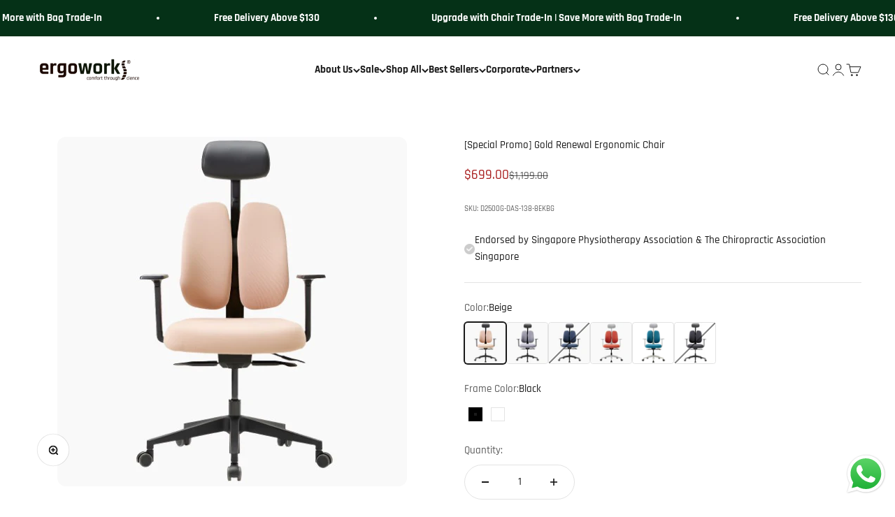

--- FILE ---
content_type: text/css
request_url: https://ergoworks.com.sg/cdn/shop/t/95/assets/jsc-reset-styles.css?v=157561884299200320461767144610
body_size: 8239
content:
/** Shopify CDN: Minification failed

Line 7096:4 Expected "}" to go with "{"

**/
/*------------------------------------------------------------------
Custom Font
-------------------------------------------------------------------*/

@import url(https://fonts.googleapis.com/css?family=Montserrat:400,700);
/* Import font face*/
/* @font-face {
  font-family: 'Adieu';.center
  src: url("{{'Adieu-Bold.eot' | asset_url }}");
  src: url("{{'Adieu-Bold.eot?iefix' | asset_url }}") format('eot'),
       url("{{'Adieu-Bold.woff' | asset_url }}") format('woff'),
       url("{{'Adieu-Bold.ttf' | asset_url }}") format('truetype'),
       url('{{ "Adieu-Bold.svg" | asset_url }}') format('svg');
  font-weight: normal;
  font-style: normal;
} */

/*------------------------------------------------------------------
Jumpstart Reset Styles Framework 0.0.2 | updated 29 May 2019

***Changed 0.0.1 to 0.0.2
 - Added, position helper and font face
 - Added header, acount page, FAQ, contact us page and footer at TOC
 - Added padding-left: 0, padding-top: 0, padding-right: 0, padding-bottom: 0
 - Added float helper
 - Added text-transform, text-decoration, text-indent, letter-spacing, line-height, word-spacing
 - Added top, right, bottom, and left helper
 - Added position, display, color and background image helper
 - Media query for fontsize
 - Rearrange media query position
 - Added generic padding and margin helpers in media query
 - Added text alignment helpers in media query

[Table of contents]

1. Typography
2. Colors
3. Helpers
4. Homepage
5. Grid Item
6. Collection Page
7. Product Pages
8. Cart Pages
9. Search Pages
10. Header
11. Account Pages
12. FAQ Pages
13. Contact Us Pages
14. Footer
17. Sidebar
16. Newsletter
17. Media Query
  17.1 Typography
  17.2 Colors
  17.3 Helpers
  17.4 Homepage
  17.5 Grid Item
  17.6 Collection Page
  17.7 Product Pages
  17.8 Cart Pages
  17.9 Search Pages
  17.10 Header
  17.11 Account Pages
  17.12 FAQ Pages
  17.13 Contact Us Pages
  17.14 Footer
  17.15 Contact Us Pages
  17.16 Footer
-------------------------------------------------------------------*/
/*------------------------------------------------------------------
[1. Typography]
*/

/* Font size
------------------------------------
*/
.fontSize-xl {
  font-size: 40px;
}
.fontSize-l {
  font-size: 32px;
}
.fontSize-m {
  font-size: 16px;
}
.fontSize-s {
  font-size: 14px;
}
.fontSize-xs {
  font-size: 12px;
}
.fontWeight-1 {
 font-weight: 100;
}
.fontWeight-2 {
 font-weight: 200;
}
.fontWeight-3 {
 font-weight: 300;
}
.fontWeight-4 {
 font-weight: 400;
}
.fontWeight-5 {
 font-weight: 500;
}
.fontWeight-6 {
 font-weight: 600;
}
.fontWeight-7 {
 font-weight: 700;
}
.fontWeight-8 {
 font-weight: 800;
}
.fontWeight-9 {
 font-weight: 900;
}
/* Text Transform
------------------------------------
*/
.no-text-transform{
  text-transform: none;
}
.capitalize{
  text-transform: capitalize;
}
.uppercase{
  text-transform: uppercase;
}
.lowercase{
  text-transform: lowercase;
}

/* Text align
------------------------------------
*/

.text-center {
  text-align: center;
}
.text-right {
  text-align: right;
}
.text-left {
  text-align: left;
}


/* Text Decoration
------------------------------------
*/
.no-text-deco{
  text-decoration: none;
}
.underline-text-deco{
  text-decoration: underline;
}
.overline-text-deco{
  text-decoration: overline;
}
.line-through-text-deco{
  text-decoration: line-through;
}
/* Text indent
------------------------------------
*/
.text-indent-0{
  text-indent: 5px;
}
.text-indent-5{
  text-indent: 5px;
}
.text-indent-10{
  text-indent: 10px;
}
.text-indent-15{
  text-indent: 15px;
}
.text-indent-20{
  text-indent: 20px;
}
.text-indent-25{
  text-indent: 25px;
}
.text-indent-30{
  text-indent: 30px;
}
.text-indent-35{
  text-indent: 35px;
}
.text-indent-40{
  text-indent: 40px;
}
.text-indent-45{
  text-indent: 45px;
}
.text-indent-50{
  text-indent: 50px;
}
.text-indent-55{
  text-indent: 55px;
}
.text-indent-60{
  text-indent: 60px;
}
/* Letter Spacing
------------------------------------
*/
.letter-spacing-0{
  letter-spacing: 0;
}
.letter-spacing-1{
  letter-spacing: 1px;
}
.letter-spacing-2{
  letter-spacing: 2px;
}
.letter-spacing-3{
  letter-spacing: 3px;
}
.letter-spacing-4{
  letter-spacing: 4px;
}
.letter-spacing-5{
  letter-spacing: 5px;
}
.letter-spacing-6{
  letter-spacing: 6px;
}
.letter-spacing-7{
  letter-spacing: 7px;
}
.letter-spacing-8{
  letter-spacing: 8px;
}
.letter-spacing-9{
  letter-spacing: 9px;
}
.letter-spacing-10{
  letter-spacing: 10px;
}
.letter-spacing-11{
  letter-spacing: 11px;
}
.letter-spacing-12{
  letter-spacing: 12px;
}
.letter-spacing-13{
  letter-spacing: 13px;
}
.letter-spacing-14{
  letter-spacing: 14px;
}
.letter-spacing-15{
  letter-spacing: 15px;
}
/* Line Height
------------------------------------
*/
.line-height-0-5{
  line-height: 0.5;
}
.line-height-1{
  line-height: 1;
}
.line-height-1-5{
  line-height: 1.5;
}
.line-height-2{
  line-height: 2;
}
.line-height-2-5{
  line-height: 2.5;
}
.line-height-3{
  line-height: 3;
}
/* Word Spacing
------------------------------------
*/
.word-spacing-0{
  word-spacing: 0;
}
.word-spacing-1{
  word-spacing: 1px;
}
.word-spacing-2{
  word-spacing: 2px;
}
.word-spacing-3{
  word-spacing: 3px;
}
.word-spacing-4{
  word-spacing: 4px;
}
.word-spacing-5{
  word-spacing: 5px;
}
.word-spacing-6{
  word-spacing: 6px;
}
.word-spacing-7{
  word-spacing: 7px;
}
.word-spacing-8{
  word-spacing: 8px;
}
.word-spacing-9{
  word-spacing: 9px;
}
.word-spacing-10{
  word-spacing: 10px;
}
.word-spacing-11{
  word-spacing: 11px;
}
.word-spacing-12{
  word-spacing: 12px;
}
.word-spacing-13{
  word-spacing: 13px;
}
.word-spacing-14{
  word-spacing: 14px;
}
.word-spacing-15{
  word-spacing: 15px;
}
/*------------------------------------------------------------------
[2. Colors]
*/
.color-blue-xd {
  color: ExtraDarkBlue;
}
.color-blue-d {
  color: DarkBlue;
}
.color-blue {
  color: blue;
}
.color-blue-l {
  color: LightBlue;
}
.color-blue-xl {
  color: ExtraLightBlue;
}

.color-black {
  color: black;
}

.color-white {
  color: white;
}
.background-white {
  background: white;
}
.background-black {
  background: black;
}
/*------------------------------------------------------------------
[3. Helpers]
*/
.jsc-page-loading{
  position: fixed;
  width: 100%;
  height: 100%;
  max-height: 100%;
  background: #0000008a;
  z-index: 999999999999;
}
.jsc-spinner-container{
  width: 100px;
  height: 100px;
  background: transparent;
  margin: 0 auto;
  top: 50%;
  position: relative;
  transform: translateY(-50%);
}
.jsc-spinner{
  width:45px;
  height:45px;
  border:4px solid #c7c7c7;
  border-top:4px solid #000;
  border-radius:50%;
  margin: 0 auto;
  top: 27.5px;
  position: relative;
}
.jsc-spinner{
  -webkit-transition-property: -webkit-transform;
  -webkit-transition-duration: 1.2s;
  -webkit-animation-name: rotate;
  -webkit-animation-iteration-count: infinite;
  -webkit-animation-timing-function: linear;

  -moz-transition-property: -moz-transform;
  -moz-animation-name: rotate;
  -moz-animation-duration: 1.2s;
  -moz-animation-iteration-count: infinite;
  -moz-animation-timing-function: linear;

  transition-property: transform;
  animation-name: rotate;
  animation-duration: 1.2s;
  animation-iteration-count: infinite;
  animation-timing-function: linear;
}
@-webkit-keyframes rotate {
    from {-webkit-transform: rotate(0deg);}
    to {-webkit-transform: rotate(360deg);}
}

@-moz-keyframes rotate {
    from {-moz-transform: rotate(0deg);}
    to {-moz-transform: rotate(360deg);}
}

@keyframes rotate {
    from {transform: rotate(0deg);}
    to {transform: rotate(360deg);}
}
/* Generic Padding Helpers
------------------------------------
*/
.p-t-0 {
  padding-top: 0 !important;
}
.p-r-0 {
  padding-right: 0 !important;
}
.p-l-0 {
  padding-left: 0 !important;
}
.p-b-0 {
  padding-bottom: 0 !important;
}
.p-t-5 {
  padding-top: 5px !important;
}
.p-r-5 {
  padding-right: 5px !important;
}
.p-l-5 {
  padding-left: 5px !important;
}
.p-b-5 {
  padding-bottom: 5px !important;
}
.padding-5 {
  padding: 5px !important;
}
.p-t-10 {
  padding-top: 10px !important;
}
.p-r-10 {
  padding-right: 10px !important;
}
.p-l-10 {
  padding-left: 10px !important;
}
.p-b-10 {
  padding-bottom: 10px !important;
}
.padding-10 {
  padding: 10px !important;
}
.p-t-15 {
  padding-top: 15px !important;
}
.p-r-15 {
  padding-right: 15px !important;
}
.p-l-15 {
  padding-left: 15px !important;
}
.p-b-15 {
  padding-bottom: 15px !important;
}
.padding-15 {
  padding: 15px !important;
}
.p-t-20 {
  padding-top: 20px !important;
}
.p-r-20 {
  padding-right: 20px !important;
}
.p-l-20 {
  padding-left: 20px !important;
}
.p-b-20 {
  padding-bottom: 20px !important;
}
.padding-20 {
  padding: 20px !important;
}
.p-t-25 {
  padding-top: 25px !important;
}
.p-r-25 {
  padding-right: 25px !important;
}
.p-l-25 {
  padding-left: 25px !important;
}
.p-b-25 {
  padding-bottom: 25px !important;
}
.padding-25 {
  padding: 25px !important;
}
.p-t-30 {
  padding-top: 30px !important;
}
.p-r-30 {
  padding-right: 30px !important;
}
.p-l-30 {
  padding-left: 30px !important;
}
.p-b-30 {
  padding-bottom: 30px !important;
}
.padding-30 {
  padding: 30px !important;
}
.p-t-35 {
  padding-top: 35px !important;
}
.p-r-35 {
  padding-right: 35px !important;
}
.p-l-35 {
  padding-left: 35px !important;
}
.p-b-35 {
  padding-bottom: 35px !important;
}
.padding-35 {
  padding: 35px !important;
}
.p-t-40 {
  padding-top: 40px !important;
}
.p-r-40 {
  padding-right: 40px !important;
}
.p-l-40 {
  padding-left: 40px !important;
}
.p-b-40 {
  padding-bottom: 40px !important;
}
.padding-40 {
  padding: 40px !important;
}
.p-t-45 {
  padding-top: 45px !important;
}
.p-r-45 {
  padding-right: 45px !important;
}
.p-l-45 {
  padding-left: 45px !important;
}
.p-b-45 {
  padding-bottom: 45px !important;
}
.padding-45 {
  padding: 45px !important;
}
.p-t-50 {
  padding-top: 50px !important;
}
.p-r-50 {
  padding-right: 50px !important;
}
.p-l-50 {
  padding-left: 50px !important;
}
.p-b-50 {
  padding-bottom: 50px !important;
}
.padding-50 {
  padding: 50px !important;
}
.p-t-55 {
  padding-top: 55px !important;
}
.p-r-55 {
  padding-right: 55px !important;
}
.p-l-55 {
  padding-left: 55px !important;
}
.p-b-55 {
  padding-bottom: 55px !important;
}
.padding-55 {
  padding: 55px !important;
}
.p-t-60 {
  padding-top: 60px !important;
}
.p-r-60 {
  padding-right: 60px !important;
}
.p-l-60 {
  padding-left: 60px !important;
}
.p-b-60 {
  padding-bottom: 60px !important;
}
.padding-60 {
  padding: 60px !important;
}
.p-t-65 {
  padding-top: 65px !important;
}
.p-r-65 {
  padding-right: 65px !important;
}
.p-l-65 {
  padding-left: 65px !important;
}
.p-b-65 {
  padding-bottom: 65px !important;
}
.padding-65 {
  padding: 65px !important;
}
.p-t-70 {
  padding-top: 70px !important;
}
.p-r-70 {
  padding-right: 70px !important;
}
.p-l-70 {
  padding-left: 70px !important;
}
.p-b-70 {
  padding-bottom: 70px !important;
}
.padding-70 {
  padding: 70px !important;
}
.p-t-75 {
  padding-top: 75px !important;
}
.p-r-75 {
  padding-right: 75px !important;
}
.p-l-75 {
  padding-left: 75px !important;
}
.p-b-75 {
  padding-bottom: 75px !important;
}
.padding-75 {
  padding: 75px !important;
}
.p-t-80 {
  padding-top: 80px !important;
}
.p-r-80 {
  padding-right: 80px !important;
}
.p-l-80 {
  padding-left: 80px !important;
}
.p-b-80 {
  padding-bottom: 80px !important;
}
.padding-80 {
  padding: 80px !important;
}
.p-t-85 {
  padding-top: 85px !important;
}
.p-r-85 {
  padding-right: 85px !important;
}
.p-l-85 {
  padding-left: 85px !important;
}
.p-b-85 {
  padding-bottom: 85px !important;
}
.padding-85 {
  padding: 85px !important;
}
.p-t-90 {
  padding-top: 90px !important;
}
.p-r-90 {
  padding-right: 90px !important;
}
.p-l-90 {
  padding-left: 90px !important;
}
.p-b-90 {
  padding-bottom: 90px !important;
}
.padding-90 {
  padding: 90px !important;
}
.p-t-95 {
  padding-top: 95px !important;
}
.p-r-95 {
  padding-right: 95px !important;
}
.p-l-95 {
  padding-left: 95px !important;
}
.p-b-95 {
  padding-bottom: 95px !important;
}
.padding-95 {
  padding: 95px !important;
}
.p-t-100 {
  padding-top: 100px !important;
}
.p-r-100 {
  padding-right: 100px !important;
}
.p-l-100 {
  padding-left: 100px !important;
}
.p-b-100 {
  padding-bottom: 100px !important;
}
.padding-100 {
  padding: 100px !important;
}
/* Generic Margin Helpers
------------------------------------
 */
.m-t-0 {
  margin-top: 0px;
}
.m-r-0 {
  margin-right: 0px;
}
.m-l-0 {
  margin-left: 0px;
}
.m-b-0 {
  margin-bottom: 0px;
}
.m-t-5 {
  margin-top: 5px;
}
.m-r-5 {
  margin-right: 5px;
}
.m-l-5 {
  margin-left: 5px;
}
.m-b-5 {
  margin-bottom: 5px;
}
.m-t-10 {
  margin-top: 10px;
}
.m-r-10 {
  margin-right: 10px;
}
.m-l-10 {
  margin-left: 10px;
}
.m-b-10 {
  margin-bottom: 10px;
}
.m-t-15 {
  margin-top: 15px;
}
.m-r-15 {
  margin-right: 15px;
}
.m-l-15 {
  margin-left: 15px;
}
.m-b-15 {
  margin-bottom: 15px;
}
.m-t-20 {
  margin-top: 20px;
}
.m-r-20 {
  margin-right: 20px;
}
.m-l-20 {
  margin-left: 20px;
}
.m-b-20 {
  margin-bottom: 20px;
}
.m-t-25 {
  margin-top: 25px;
}
.m-r-25 {
  margin-right: 25px;
}
.m-l-25 {
  margin-left: 25px;
}
.m-b-25 {
  margin-bottom: 25px;
}
.m-t-30 {
  margin-top: 30px;
}
.m-r-30 {
  margin-right: 30px;
}
.m-l-30 {
  margin-left: 30px;
}
.m-b-30 {
  margin-bottom: 30px;
}
.m-t-35 {
  margin-top: 35px;
}
.m-r-35 {
  margin-right: 35px;
}
.m-l-35 {
  margin-left: 35px;
}
.m-b-35 {
  margin-bottom: 35px;
}
.m-t-40 {
  margin-top: 40px;
}
.m-r-40 {
  margin-right: 40px;
}
.m-l-40 {
  margin-left: 40px;
}
.m-b-40 {
  margin-bottom: 40px;
}
.m-t-45 {
  margin-top: 45px;
}
.m-r-45 {
  margin-right: 45px;
}
.m-l-45 {
  margin-left: 45px;
}
.m-b-45 {
  margin-bottom: 45px;
}
.m-t-50 {
  margin-top: 50px;
}
.m-r-50 {
  margin-right: 50px;
}
.m-l-50 {
  margin-left: 50px;
}
.m-b-50 {
  margin-bottom: 50px;
}
.m-t-55 {
  margin-top: 55px;
}
.m-r-55 {
  margin-right: 55px;
}
.m-l-55 {
  margin-left: 55px;
}
.m-b-55 {
  margin-bottom: 55px;
}
.m-t-60 {
  margin-top: 60px;
}
.m-r-60 {
  margin-right: 60px;
}
.m-l-60 {
  margin-left: 60px;
}
.m-b-60 {
  margin-bottom: 60px;
}
.m-t-65 {
  margin-top: 65px;
}
.m-r-65 {
  margin-right: 65px;
}
.m-l-65 {
  margin-left: 65px;
}
.m-b-65 {
  margin-bottom: 65px;
}
.m-t-70 {
  margin-top: 70px;
}
.m-r-70 {
  margin-right: 70px;
}
.m-l-70 {
  margin-left: 70px;
}
.m-b-70 {
  margin-bottom: 70px;
}
.m-t-75 {
  margin-top: 75px;
}
.m-r-75 {
  margin-right: 75px;
}
.m-l-75 {
  margin-left: 75px;
}
.m-b-75 {
  margin-bottom: 75px;
}
.m-t-80 {
  margin-top: 80px;
}
.m-r-80 {
  margin-right: 80px;
}
.m-l-80 {
  margin-left: 80px;
}
.m-b-80 {
  margin-bottom: 80px;
}
.m-t-85 {
  margin-top: 85px;
}
.m-r-85 {
  margin-right: 85px;
}
.m-l-85 {
  margin-left: 85px;
}
.m-b-85 {
  margin-bottom: 85px;
}
.m-t-90 {
  margin-top: 90px;
}
.m-r-90 {
  margin-right: 90px;
}
.m-l-90 {
  margin-left: 90px;
}
.m-b-90 {
  margin-bottom: 90px;
}
.m-t-95 {
  margin-top: 95px;
}
.m-r-95 {
  margin-right: 95px;
}
.m-l-95 {
  margin-left: 95px;
}
.m-b-95 {
  margin-bottom: 95px;
}
.m-t-100 {
  margin-top: 100px;
}
.m-r-100 {
  margin-right: 100px;
}
.m-l-100 {
  margin-left: 100px;
}
.m-b-100 {
  margin-bottom: 100px;
}
/* Top
------------------------------------
*/
.top-0{
  top: 0;
}
.top-5{
  top: 5px;
}
.top-10{
  top: 10px;
}
.top-15{
  top: 15px;
}
.top-20{
  top: 20px;
}
.top-25{
  top: 25px;
}
.top-30{
  top: 30px;
}
.top-35{
  top: 35px;
}
.top-40{
  top: 40px;
}
.top-45{
  top: 45px;
}
.top-50{
  top: 50px;
}
.top-55{
  top: 55px;
}
.top-60{
  top: 60px;
}
.top-65{
  top: 65px;
}
.top-70{
  top: 70px;
}
.top-75{
  top: 75px;
}
.top-80{
  top: 80px;
}
.top-85{
  top: 85px;
}
.top-90{
  top: 90px;
}
.top-95{
  top: 95px;
}
.top-100{
  top: 100px;
}
/* Right
------------------------------------
*/
.right-0 {
  right: 0;
}
.right-5{
  right: 5px;
}
.right-10{
  right: 10px;
}
.right-15{
  right: 15px;
}
.right-20{
  right: 20px;
}
.right-25{
  right: 25px;
}
.right-30{
  right: 30px;
}
.right-35{
  right: 35px;
}
.right-40{
  right: 40px;
}
.right-45{
  right: 45px;
}
.right-50{
  right: 50px;
}
.right-55{
  right: 55px;
}
.right-60{
  right: 60px;
}
.right-65{
  right: 65px;
}
.right-70{
  right: 70px;
}
.right-75{
  right: 75px;
}
.right-80{
  right: 80px;
}
.right-85{
  right: 85px;
}
.right-90{
  right: 90px;
}
.right-95{
  right: 95px;
}
.right-100{
  right: 100px;
}
/* Left
------------------------------------
*/
.left-0 {
  left: 0;
}
.left-5{
  left: 5px;
}
.left-10{
  left: 10px;
}
.left-15{
  left: 15px;
}
.left-20{
  left: 20px;
}
.left-25{
  left: 25px;
}
.left-30{
  left: 30px;
}
.left-35{
  left: 35px;
}
.left-40{
  left: 40px;
}
.left-45{
  left: 45px;
}
.left-50{
  left: 50px;
}
.left-55{
  left: 55px;
}
.left-60{
  left: 60px;
}
.left-65{
  left: 65px;
}
.left-70{
  left: 70px;
}
.left-75{
  left: 75px;
}
.left-80{
  left: 80px;
}
.left-85{
  left: 85px;
}
.left-90{
  left: 90px;
}
.left-95{
  left: 95px;
}
.left-100{
  left: 100px;
}
/* Bottom
------------------------------------
*/
.bottom-0 {
  bottom: 0;
}
.bottom-5{
  bottom: 5px;
}
.bottom-10{
  bottom: 10px;
}
.bottom-15{
  bottom: 15px;
}
.bottom-20{
  bottom: 20px;
}
.bottom-25{
  bottom: 25px;
}
.bottom-30{
  bottom: 30px;
}
.bottom-35{
  bottom: 35px;
}
.bottom-40{
  bottom: 40px;
}
.bottom-45{
  bottom: 45px;
}
.bottom-50{
  bottom: 50px;
}
.bottom-55{
  bottom: 55px;
}
.bottom-60{
  bottom: 60px;
}
.bottom-65{
  bottom: 65px;
}
.bottom-70{
  bottom: 70px;
}
.bottom-75{
  bottom: 75px;
}
.bottom-80{
  bottom: 80px;
}
.bottom-85{
  bottom: 85px;
}
.bottom-90{
  bottom: 90px;
}
.bottom-95{
  bottom: 95px;
}
.bottom-100{
  bottom: 100px;
}
.full-height {
  height: 100% !important;
}
.full-width {
  width: 100%;
}
.full-vh {
  height: 100vh;
}
.hide {
  display: none;
}
.inline {
  display: inline-block !important;
}
.block {
  display: block;
}
.b-blank {
  border-color: #000;
}
/* Border Helpers
------------------------------------
*/
.b-a,
.b-r,
.b-l,
.b-t,
.b-b {
  border-style: solid;
  border-width: 0;
}
.b-r {
  border-right-width: 1px;
}
.b-l {
  border-left-width: 1px;
}
.b-t {
  border-top-width: 1px;
}
.b-b {
  border-bottom-width: 1px;
}
.b-a {
  border-width: 1px;
}
.b-dashed {
  border-style: dashed;
}
.b-thick {
  border-width: 2px;
}
.b-transparent {
  border-color: rgba(0, 0, 0, 0.4);
}
.b-transparent-white {
  border-color: rgba(255, 255, 255, 0.3);
}
.b-grey {
  border-color: #e6e6e6;
}
.b-grey-light {
  border-color: rgba(0, 0, 0, 0.07);
}
.b-white {
  border-color: #fff;
}
.b-primary {
  border-color: #6d5cae;
}
.b-complete {
  border-color: #6d5cae;
}
.b-success {
  border-color: #10cfbd;
}
.b-info {
  border-color: #3b4752;
}
.b-danger {
  border-color: #f55753;
}
.b-warning {
  border-color: #f8d053;
}
/* Border Radius
------------------------------------
*/
.b-rad-sm {
  border-radius: 3px;
  -webkit-border-radius: 3px;
  -moz-border-radius: 3px;
}
.b-rad-md {
  border-radius: 5px;
  -webkit-border-radius: 5px;
  -moz-border-radius: 5px;
}
.b-rad-lg {
  border-radius: 8px;
  -webkit-border-radius: 8px;
  -moz-border-radius: 8px;
}
.no-border {
  border: none !important;
}

/* Center helper
------------------------------------
*/

.transform-center {
  top: 50%;
  left: 50%;
  transform: translate(-50%, -50%);
}

.horizontal-center {
  left: 50%;
  transform: translateX(-50%);
}

.vertical-center {
  left: 50%;
  transform: translateX(-50%);
}

.margin-0-auto {
  margin: 0 auto;
}

/* Display helper
------------------------------------
*/
.d-none-overwrite {
  display: none !important;
}

.d-none {
  display: none;
}

.d-block {
  display: block;
}

.d-inline-block {
  display: inline-block;
}

.d-inline {
  display: inline;
}

.d-inline-table {
  display: inline-table;
}

.d-inline-grid {
  display: inline-grid;
}

.d-flex {
  display: flex;
}

.items-center {
  align-items: center !important;
}

.items-end {
  align-items: flex-end !important;
}

.flex-row {
  flex-direction: row !important;
}

.flex-wrap {
  flex-wrap: wrap !important;
}

.d-inline-flex {
  display: inline-flex;
}

.d-table {
  display: table;
}

.d-table-cell {
  display: table-cell;
}

.d-table-row {
  display: table-row;
}

.d-table-column {
  display: table-column;
}

.d-list-item {
  display: list-item;
}

.d-run-in {
  display: run-in;
}

.d-table-caption {
  display: table-caption;
}

.d-table-row-group {
  display: table-row-group;
}
.d-table-column-group {
  display: table-column-group;
}

.d-table-footer-group {
  display: table-footer-group;
}

.d-table-header-group {
  display: table-header-group;
}

/* Position helper
------------------------------------
*/
.absolute {
  position: absolute;
}

.relative {
  position: relative;
}

.fixed {
  position: fixed;
}

.static {
  position: static
}

.sticky {
  position: sticky;
}

/* Background Image helper
------------------------------------
*/

.background-img {
  background-repeat: no-repeat;
  background-size: cover;
  background-position: center;
}

/* Scroll
------------------------------------
*/
.scrollable {
  overflow-y: auto;
  -webkit-overflow-scrolling: touch;
}

/* Float
------------------------------------
*/
.float-no{
  float: none !important;
}
.float-l{
  float: left !important;
}
.float-r{
  float: right !important;
}

/* Overides
------------------------------------
*/
.no-padding {
  padding: 0px !important;
}
.no-margin {
  margin: 0px !important;
}
.no-overflow {
  overflow: hidden !important;
}
.auto-overflow {
  overflow: auto;
}
.center-margin {
  margin-left: auto;
  margin-right: auto;
}
.inherit-size {
  width: inherit;
  height: inherit;
}
.inherit-height {
  height: inherit;
}
.image-responsive-height {
  width: 100%;
}
.image-responsive-width {
  height: 100%;
}
.overlayer {
  position: absolute;
  display: block;
  z-index: 21;
}
.overlayer.fullwidth {
  width: 100%;
}
.overlayer-wrapper {
  position: relative;
  display: block;
  z-index: 10;
}
.overlay-fixed {
  position: fixed !important;
  top: auto !important;
}
.pull-bottom-fixed {
  position: fixed;
  bottom: 0;
}
.top-left {
  position: absolute !important;
  top: 0;
  left: 0;
}
.top-right {
  position: absolute !important;
  top: 1px;
  right: 0;
}
.bottom-left {
  position: absolute !important;
  bottom: 1px;
  left: 0;
}
.bottom-right {
  position: absolute !important;
  bottom: 0;
  right: 0;
}
.pull-bottom {
  position: absolute !important;
  bottom: 0;
}
.pull-up {
  position: absolute !important;
  top: 0;
}
.pull-center {
  position: absolute;
  left: 0;
  right: 0;
}
.pull-center-inner {
  display: table;
  margin: 0 auto;
}
.cursor {
  cursor: pointer;
}
.scroll-x-hidden {
  overflow-x: hidden !important;
}
/*------------------------------------------------------------------
[4. Homepage]
*/

/*------------------------------------------------------------------
[5. Grid Item]
*/
product-list .product-card .product-card__title{
  display: -webkit-box !important;
  -webkit-box-orient: vertical !important;
  -webkit-line-clamp: 2 !important;
  overflow: hidden !important;
  height: 3em;
}
.jsc-reset-product-card__aside{
  height: 22px;
}
/*------------------------------------------------------------------
[6. Collection Page]
*/
.product-list__promo{
  grid-template-rows: unset;
}
/*------------------------------------------------------------------
[7. Product Pages]
*/
.jsc-product-gallery-sticky{
  position: sticky;
  background-color: #fff;
  z-index: 9;
  top:0;
}
.shopify-section--main-product .product .product-info .product-info__variant-picker .variant-picker :is(.drawer, .popover)::part(outside-close-button),
.shopify-section--main-product .product .product-info .jsc__table-leg-dropdown-list.variant-picker :is(.drawer, .popover)::part(outside-close-button){
  display: none !important;
}
.shopify-section--main-product .section .product-info .d-flex.items-end .quantity-selector{
  height: 52px!important;
}
.product .product-gallery__media-list-wrapper .product-gallery__media .product-info__badge-list{
  position: absolute;
  right: 24px;
  top: 24px;
}
.product-info__variant-picker .color-swatch{
  width: 20px;
  height: 20px;
}
.shopify-section--main-product .section .product-info buy-buttons div{
  line-height: normal;
  margin-bottom: 7px;
}
.shopify-section--main-product .section .product-info .d-flex.items-end{
  gap: 12px;
}
.shopify-section--main-product .section .product-info .d-flex.items-end .form-control{
  flex: 1;
  max-width: 158px;
}
.shopify-section--main-product .section .product-info .d-flex.items-end .product-info__buy-buttons{
  flex: 2;
}
.jsc-customise-desk-addons .scrollable-with-controls .circle-button{
  width: 38px;
  height: 38px; 
}
.jsc-customise-desk-addons product-card{
  border: 1px solid rgba(0, 0, 0, 0.1);
}
.jsc-customise-desk-addons product-card .jsc-desk-addon--aspect-short{
  aspect-ratio: 4 / 2;
}
.jsc-customise-desk-addons product-card .product-card__title{
  font-size: 12px;
}
.jsc-customise-desk-addons product-card .product-card__info {
  padding: 10px;
}
.jsc-customise-desk-addons product-card .jsc-product-usps{
  display: none;
}
.jsc-deskaddon-quick-buy-drawer .quick-buy-drawer__info .buy-buttons button div span:first-child{
  display: none;
}
.jsc-deskaddon-quick-buy-drawer .quick-buy-drawer__info .buy-buttons button div span:last-child{
  display: block !important;
}
.jsc-customise-desk-addons .desk-addons-slider .scrollable-with-controls{
  overflow: hidden;
}
.jsc-customise-desk-addons .desk-addons-slider product-card.selected-addon{
  border:1px solid #000;
}
.jsc-customise-desk-addons .desk-addons-slider scroll-progress{
  display: none;
}
.jsc-customise-desk-addons .desk-addons-slider .scrollbar{
  justify-content: space-between;
  padding-top: 1px;
  padding-right: 1px;
}
.jsc-static-grommet :checked+.grommet-value-option::after{
  content: 'âœ”';
  position: absolute;
  top: 60%;
  left: 50%;
  transform: translate(-50%, -50%);
  font-size: 10px;
  color: black;
  opacity: 1;
}
.jsc-static-grommet .grommet-value-option{
  position: relative;
  border: 1px solid black;
  width: 10px;
  height: 10px;
}

.jsc-static-grommet .grommet-hole__option,
.jsc-static-grommet .grommet-cover__option{
  display: flex;
  align-items: center;
  gap: 10px;
}

.jsc-static-grommet .grommet-hole__option-info,
.jsc-static-grommet .grommet-cover__option-info{
  display: flex;
  gap: 15px;
}
.jsc-product-usps.usp-product{
    display: flex;
    flex-direction: row;
    gap: 15px;
}
.jsc-product-usps.usp-collection{
    display: flex;
    flex-direction: column;
    margin-top: 15px;
}
.jsc-product-usps.usp-collection .jsc-each-usps{
    margin-bottom: 5px;
}
.jsc-each-usps{
    display: flex;
    flex-direction: row;   
    align-items: center;
    gap: 10px;
}
.jsc-each-usps img{
  opacity: 0.2;
}
/*------------------------------------------------------------------
[8. Cart Pages]
*/

/*------------------------------------------------------------------
[8. Cart Pages]
*/

/*------------------------------------------------------------------
[9. Search Pages]
*/

/*------------------------------------------------------------------
[10. Header]
*/

/*------------------------------------------------------------------
[11. Account pages]
*/

/*------------------------------------------------------------------
[12. FAQ pages]
*/

/*------------------------------------------------------------------
[13. Contact Us pages]
*/

/*------------------------------------------------------------------
[14. Footer]
*/

/*------------------------------------------------------------------
[15. Sidebar]
*/

/*------------------------------------------------------------------
[16. Newsletter]
*/

/*------------------------------------------------------------------
[16. Media Query]
*/

/* Max Width
------------------------------------------------------------------
*/
@media (max-width: 1400px) {
  /*------------------------------------------------------------------
  [17.1 Typography]
  */
  
  /* Text align
  ------------------------------------
  */
  .wide-down--text-center {
    text-align: center;
  }
  .wide-down--text-right {
    text-align: right;
  }
  .wide-down--text-left {
    text-align: left;
  }

  /*------------------------------------------------------------------
  [17.2 Colors]
  */

  /*------------------------------------------------------------------
  [17.3 Helpers]
  */
  /* Generic Padding Helpers
  ------------------------------------
  */
  .wide-down--p-t-0 {
    padding-top: 0 !important;
  }
  .wide-down--p-r-0 {
    padding-right: 0 !important;
  }
  .wide-down--p-l-0 {
    padding-left: 0 !important;
  }
  .wide-down--p-b-0 {
    padding-bottom: 0 !important;
  }
  .wide-down--p-t-5 {
    padding-top: 5px !important;
  }
  .wide-down--p-r-5 {
    padding-right: 5px !important;
  }
  .wide-down--p-l-5 {
    padding-left: 5px !important;
  }
  .wide-down--p-b-5 {
    padding-bottom: 5px !important;
  }
  .wide-down--padding-5 {
    padding: 5px !important;
  }
  .wide-down--p-t-10 {
    padding-top: 10px !important;
  }
  .wide-down--p-r-10 {
    padding-right: 10px !important;
  }
  .wide-down--p-l-10 {
    padding-left: 10px !important;
  }
  .wide-down--p-b-10 {
    padding-bottom: 10px !important;
  }
  .wide-down--padding-10 {
    padding: 10px !important;
  }
  .wide-down--p-t-15 {
    padding-top: 15px !important;
  }
  .wide-down--p-r-15 {
    padding-right: 15px !important;
  }
  .wide-down--p-l-15 {
    padding-left: 15px !important;
  }
  .wide-down--p-b-15 {
    padding-bottom: 15px !important;
  }
  .wide-down--padding-15 {
    padding: 15px !important;
  }
  .wide-down--p-t-20 {
    padding-top: 20px !important;
  }
  .wide-down--p-r-20 {
    padding-right: 20px !important;
  }
  .wide-down--p-l-20 {
    padding-left: 20px !important;
  }
  .wide-down--p-b-20 {
    padding-bottom: 20px !important;
  }
  .wide-down--padding-20 {
    padding: 20px !important;
  }
  .wide-down--p-t-25 {
    padding-top: 25px !important;
  }
  .wide-down--p-r-25 {
    padding-right: 25px !important;
  }
  .wide-down--p-l-25 {
    padding-left: 25px !important;
  }
  .wide-down--p-b-25 {
    padding-bottom: 25px !important;
  }
  .wide-down--padding-25 {
    padding: 25px !important;
  }
  .wide-down--p-t-30 {
    padding-top: 30px !important;
  }
  .wide-down--p-r-30 {
    padding-right: 30px !important;
  }
  .wide-down--p-l-30 {
    padding-left: 30px !important;
  }
  .wide-down--p-b-30 {
    padding-bottom: 30px !important;
  }
  .wide-down--padding-30 {
    padding: 30px !important;
  }
  .wide-down--p-t-35 {
    padding-top: 35px !important;
  }
  .wide-down--p-r-35 {
    padding-right: 35px !important;
  }
  .wide-down--p-l-35 {
    padding-left: 35px !important;
  }
  .wide-down--p-b-35 {
    padding-bottom: 35px !important;
  }
  .wide-down--padding-35 {
    padding: 35px !important;
  }
  .wide-down--p-t-40 {
    padding-top: 40px !important;
  }
  .wide-down--p-r-40 {
    padding-right: 40px !important;
  }
  .wide-down--p-l-40 {
    padding-left: 40px !important;
  }
  .wide-down--p-b-40 {
    padding-bottom: 40px !important;
  }
  .wide-down--padding-40 {
    padding: 40px !important;
  }
  .wide-down--p-t-45 {
    padding-top: 45px !important;
  }
  .wide-down--p-r-45 {
    padding-right: 45px !important;
  }
  .wide-down--p-l-45 {
    padding-left: 45px !important;
  }
  .wide-down--p-b-45 {
    padding-bottom: 45px !important;
  }
  .wide-down--padding-45 {
    padding: 45px !important;
  }
  .wide-down--p-t-50 {
    padding-top: 50px !important;
  }
  .wide-down--p-r-50 {
    padding-right: 50px !important;
  }
  .wide-down--p-l-50 {
    padding-left: 50px !important;
  }
  .wide-down--p-b-50 {
    padding-bottom: 50px !important;
  }
  .wide-down--padding-50 {
    padding: 50px !important;
  }
  .wide-down--p-t-55 {
    padding-top: 55px !important;
  }
  .wide-down--p-r-55 {
    padding-right: 55px !important;
  }
  .wide-down--p-l-55 {
    padding-left: 55px !important;
  }
  .wide-down--p-b-55 {
    padding-bottom: 55px !important;
  }
  .wide-down--padding-55 {
    padding: 55px !important;
  }
  .wide-down--p-t-60 {
    padding-top: 60px !important;
  }
  .wide-down--p-r-60 {
    padding-right: 60px !important;
  }
  .wide-down--p-l-60 {
    padding-left: 60px !important;
  }
  .wide-down--p-b-60 {
    padding-bottom: 60px !important;
  }
  .wide-down--padding-60 {
    padding: 60px !important;
  }
  .wide-down--p-t-65 {
    padding-top: 65px !important;
  }
  .wide-down--p-r-65 {
    padding-right: 65px !important;
  }
  .wide-down--p-l-65 {
    padding-left: 65px !important;
  }
  .wide-down--p-b-65 {
    padding-bottom: 65px !important;
  }
  .wide-down--padding-65 {
    padding: 65px !important;
  }
  .wide-down--p-t-70 {
    padding-top: 70px !important;
  }
  .wide-down--p-r-70 {
    padding-right: 70px !important;
  }
  .wide-down--p-l-70 {
    padding-left: 70px !important;
  }
  .wide-down--p-b-70 {
    padding-bottom: 70px !important;
  }
  .wide-down--padding-70 {
    padding: 70px !important;
  }
  .wide-down--p-t-75 {
    padding-top: 75px !important;
  }
  .wide-down--p-r-75 {
    padding-right: 75px !important;
  }
  .wide-down--p-l-75 {
    padding-left: 75px !important;
  }
  .wide-down--p-b-75 {
    padding-bottom: 75px !important;
  }
  .wide-down--padding-75 {
    padding: 75px !important;
  }
  .wide-down--p-t-80 {
    padding-top: 80px !important;
  }
  .wide-down--p-r-80 {
    padding-right: 80px !important;
  }
  .wide-down--p-l-80 {
    padding-left: 80px !important;
  }
  .wide-down--p-b-80 {
    padding-bottom: 80px !important;
  }
  .wide-down--padding-80 {
    padding: 80px !important;
  }
  .wide-down--p-t-85 {
    padding-top: 85px !important;
  }
  .wide-down--p-r-85 {
    padding-right: 85px !important;
  }
  .wide-down--p-l-85 {
    padding-left: 85px !important;
  }
  .wide-down--p-b-85 {
    padding-bottom: 85px !important;
  }
  .wide-down--padding-85 {
    padding: 85px !important;
  }
  .wide-down--p-t-90 {
    padding-top: 90px !important;
  }
  .wide-down--p-r-90 {
    padding-right: 90px !important;
  }
  .wide-down--p-l-90 {
    padding-left: 90px !important;
  }
  .wide-down--p-b-90 {
    padding-bottom: 90px !important;
  }
  .wide-down--padding-90 {
    padding: 90px !important;
  }
  .wide-down--p-t-95 {
    padding-top: 95px !important;
  }
  .wide-down--p-r-95 {
    padding-right: 95px !important;
  }
  .wide-down--p-l-95 {
    padding-left: 95px !important;
  }
  .wide-down--p-b-95 {
    padding-bottom: 95px !important;
  }
  .wide-down--padding-95 {
    padding: 95px !important;
  }
  .wide-down--p-t-100 {
    padding-top: 100px !important;
  }
  .wide-down--p-r-100 {
    padding-right: 100px !important;
  }
  .wide-down--p-l-100 {
    padding-left: 100px !important;
  }
  .wide-down--p-b-100 {
    padding-bottom: 100px !important;
  }
  .wide-down--padding-100 {
    padding: 100px !important;
  }
  /* Generic Margin Helpers
  ------------------------------------
   */
  .wide-down--m-t-0 {
    margin-top: 0px;
  }
  .wide-down--m-r-0 {
    margin-right: 0px;
  }
  .wide-down--m-l-0 {
    margin-left: 0px;
  }
  .wide-down--m-b-0 {
    margin-bottom: 0px;
  }
  .wide-down--m-t-5 {
    margin-top: 5px;
  }
  .wide-down--m-r-5 {
    margin-right: 5px;
  }
  .wide-down--m-l-5 {
    margin-left: 5px;
  }
  .wide-down--m-b-5 {
    margin-bottom: 5px;
  }
  .wide-down--m-t-10 {
    margin-top: 10px;
  }
  .wide-down--m-r-10 {
    margin-right: 10px;
  }
  .wide-down--m-l-10 {
    margin-left: 10px;
  }
  .wide-down--m-b-10 {
    margin-bottom: 10px;
  }
  .wide-down--m-t-15 {
    margin-top: 15px;
  }
  .wide-down--m-r-15 {
    margin-right: 15px;
  }
  .wide-down--m-l-15 {
    margin-left: 15px;
  }
  .wide-down--m-b-15 {
    margin-bottom: 15px;
  }
  .wide-down--m-t-20 {
    margin-top: 20px;
  }
  .wide-down--m-r-20 {
    margin-right: 20px;
  }
  .wide-down--m-l-20 {
    margin-left: 20px;
  }
  .wide-down--m-b-20 {
    margin-bottom: 20px;
  }
  .wide-down--m-t-25 {
    margin-top: 25px;
  }
  .wide-down--m-r-25 {
    margin-right: 25px;
  }
  .wide-down--m-l-25 {
    margin-left: 25px;
  }
  .wide-down--m-b-25 {
    margin-bottom: 25px;
  }
  .wide-down--m-t-30 {
    margin-top: 30px;
  }
  .wide-down--m-r-30 {
    margin-right: 30px;
  }
  .wide-down--m-l-30 {
    margin-left: 30px;
  }
  .wide-down--m-b-30 {
    margin-bottom: 30px;
  }
  .wide-down--m-t-35 {
    margin-top: 35px;
  }
  .wide-down--m-r-35 {
    margin-right: 35px;
  }
  .wide-down--m-l-35 {
    margin-left: 35px;
  }
  .wide-down--m-b-35 {
    margin-bottom: 35px;
  }
  .wide-down--m-t-40 {
    margin-top: 40px;
  }
  .wide-down--m-r-40 {
    margin-right: 40px;
  }
  .wide-down--m-l-40 {
    margin-left: 40px;
  }
  .wide-down--m-b-40 {
    margin-bottom: 40px;
  }
  .wide-down--m-t-45 {
    margin-top: 45px;
  }
  .wide-down--m-r-45 {
    margin-right: 45px;
  }
  .wide-down--m-l-45 {
    margin-left: 45px;
  }
  .wide-down--m-b-45 {
    margin-bottom: 45px;
  }
  .wide-down--m-t-50 {
    margin-top: 50px;
  }
  .wide-down--m-r-50 {
    margin-right: 50px;
  }
  .wide-down--m-l-50 {
    margin-left: 50px;
  }
  .wide-down--m-b-50 {
    margin-bottom: 50px;
  }
  .wide-down--m-t-55 {
    margin-top: 55px;
  }
  .wide-down--m-r-55 {
    margin-right: 55px;
  }
  .wide-down--m-l-55 {
    margin-left: 55px;
  }
  .wide-down--m-b-55 {
    margin-bottom: 55px;
  }
  .wide-down--m-t-60 {
    margin-top: 60px;
  }
  .wide-down--m-r-60 {
    margin-right: 60px;
  }
  .wide-down--m-l-60 {
    margin-left: 60px;
  }
  .wide-down--m-b-60 {
    margin-bottom: 60px;
  }
  .wide-down--m-t-65 {
    margin-top: 65px;
  }
  .wide-down--m-r-65 {
    margin-right: 65px;
  }
  .wide-down--m-l-65 {
    margin-left: 65px;
  }
  .wide-down--m-b-65 {
    margin-bottom: 65px;
  }
  .wide-down--m-t-70 {
    margin-top: 70px;
  }
  .wide-down--m-r-70 {
    margin-right: 70px;
  }
  .wide-down--m-l-70 {
    margin-left: 70px;
  }
  .wide-down--m-b-70 {
    margin-bottom: 70px;
  }
  .wide-down--m-t-75 {
    margin-top: 75px;
  }
  .wide-down--m-r-75 {
    margin-right: 75px;
  }
  .wide-down--m-l-75 {
    margin-left: 75px;
  }
  .wide-down--m-b-75 {
    margin-bottom: 75px;
  }
  .wide-down--m-t-80 {
    margin-top: 80px;
  }
  .wide-down--m-r-80 {
    margin-right: 80px;
  }
  .wide-down--m-l-80 {
    margin-left: 80px;
  }
  .wide-down--m-b-80 {
    margin-bottom: 80px;
  }
  .wide-down--m-t-85 {
    margin-top: 85px;
  }
  .wide-down--m-r-85 {
    margin-right: 85px;
  }
  .wide-down--m-l-85 {
    margin-left: 85px;
  }
  .wide-down--m-b-85 {
    margin-bottom: 85px;
  }
  .wide-down--m-t-90 {
    margin-top: 90px;
  }
  .wide-down--m-r-90 {
    margin-right: 90px;
  }
  .wide-down--m-l-90 {
    margin-left: 90px;
  }
  .wide-down--m-b-90 {
    margin-bottom: 90px;
  }
  .wide-down--m-t-95 {
    margin-top: 95px;
  }
  .wide-down--m-r-95 {
    margin-right: 95px;
  }
  .wide-down--m-l-95 {
    margin-left: 95px;
  }
  .wide-down--m-b-95 {
    margin-bottom: 95px;
  }
  .wide-down--m-t-100 {
    margin-top: 100px;
  }
  .wide-down--m-r-100 {
    margin-right: 100px;
  }
  .wide-down--m-l-100 {
    margin-left: 100px;
  }
  .wide-down--m-b-100 {
    margin-bottom: 100px;
  }

  /*------------------------------------------------------------------
  [17.4 Homepage]
  */

  /*------------------------------------------------------------------
  [17.5 Grid Item]
  */

  /*------------------------------------------------------------------
  [17.6 Collection Page]
  */

  /*------------------------------------------------------------------
  [17.7 Product Pages]
  */

  /*------------------------------------------------------------------
  [17.8 Cart Pages]
  */

  /*------------------------------------------------------------------
  [17.8 Cart Pages]
  */

  /*------------------------------------------------------------------
  [17.9 Search Pages]
  */

  /*------------------------------------------------------------------
  [17.10 Header]
  */

  /*------------------------------------------------------------------
  [17.11 Account pages]
  */

  /*------------------------------------------------------------------
  [17.12. FAQ pages]
  */

  /*------------------------------------------------------------------
  [17.13. Contact Us pages]
  */

  /*------------------------------------------------------------------
  [17.14. Footer]
  */
}

@media (max-width: 1024px) {
  /*------------------------------------------------------------------
  [17.1 Typography]
  */
  
  /* Text align
  ------------------------------------
  */
  .large-down--text-center {
    text-align: center;
  }
  .large-down--text-right {
    text-align: right;
  }
  .large-down--text-left {
    text-align: left;
  }

  /*------------------------------------------------------------------
  [17.2 Colors]
  */

  /*------------------------------------------------------------------
  [17.3 Helpers]
  */

  /* Generic Padding Helpers
  ------------------------------------
  */
  .large-down--p-t-0 {
    padding-top: 0 !important;
  }
  .large-down--p-r-0 {
    padding-right: 0 !important;
  }
  .large-down--p-l-0 {
    padding-left: 0 !important;
  }
  .large-down--p-b-0 {
    padding-bottom: 0 !important;
  }
  .large-down--p-t-5 {
    padding-top: 5px !important;
  }
  .large-down--p-r-5 {
    padding-right: 5px !important;
  }
  .large-down--p-l-5 {
    padding-left: 5px !important;
  }
  .large-down--p-b-5 {
    padding-bottom: 5px !important;
  }
  .large-down--padding-5 {
    padding: 5px !important;
  }
  .large-down--p-t-10 {
    padding-top: 10px !important;
  }
  .large-down--p-r-10 {
    padding-right: 10px !important;
  }
  .large-down--p-l-10 {
    padding-left: 10px !important;
  }
  .large-down--p-b-10 {
    padding-bottom: 10px !important;
  }
  .large-down--padding-10 {
    padding: 10px !important;
  }
  .large-down--p-t-15 {
    padding-top: 15px !important;
  }
  .large-down--p-r-15 {
    padding-right: 15px !important;
  }
  .large-down--p-l-15 {
    padding-left: 15px !important;
  }
  .large-down--p-b-15 {
    padding-bottom: 15px !important;
  }
  .large-down--padding-15 {
    padding: 15px !important;
  }
  .large-down--p-t-20 {
    padding-top: 20px !important;
  }
  .large-down--p-r-20 {
    padding-right: 20px !important;
  }
  .large-down--p-l-20 {
    padding-left: 20px !important;
  }
  .large-down--p-b-20 {
    padding-bottom: 20px !important;
  }
  .large-down--padding-20 {
    padding: 20px !important;
  }
  .large-down--p-t-25 {
    padding-top: 25px !important;
  }
  .large-down--p-r-25 {
    padding-right: 25px !important;
  }
  .large-down--p-l-25 {
    padding-left: 25px !important;
  }
  .large-down--p-b-25 {
    padding-bottom: 25px !important;
  }
  .large-down--padding-25 {
    padding: 25px !important;
  }
  .large-down--p-t-30 {
    padding-top: 30px !important;
  }
  .large-down--p-r-30 {
    padding-right: 30px !important;
  }
  .large-down--p-l-30 {
    padding-left: 30px !important;
  }
  .large-down--p-b-30 {
    padding-bottom: 30px !important;
  }
  .large-down--padding-30 {
    padding: 30px !important;
  }
  .large-down--p-t-35 {
    padding-top: 35px !important;
  }
  .large-down--p-r-35 {
    padding-right: 35px !important;
  }
  .large-down--p-l-35 {
    padding-left: 35px !important;
  }
  .large-down--p-b-35 {
    padding-bottom: 35px !important;
  }
  .large-down--padding-35 {
    padding: 35px !important;
  }
  .large-down--p-t-40 {
    padding-top: 40px !important;
  }
  .large-down--p-r-40 {
    padding-right: 40px !important;
  }
  .large-down--p-l-40 {
    padding-left: 40px !important;
  }
  .large-down--p-b-40 {
    padding-bottom: 40px !important;
  }
  .large-down--padding-40 {
    padding: 40px !important;
  }
  .large-down--p-t-45 {
    padding-top: 45px !important;
  }
  .large-down--p-r-45 {
    padding-right: 45px !important;
  }
  .large-down--p-l-45 {
    padding-left: 45px !important;
  }
  .large-down--p-b-45 {
    padding-bottom: 45px !important;
  }
  .large-down--padding-45 {
    padding: 45px !important;
  }
  .large-down--p-t-50 {
    padding-top: 50px !important;
  }
  .large-down--p-r-50 {
    padding-right: 50px !important;
  }
  .large-down--p-l-50 {
    padding-left: 50px !important;
  }
  .large-down--p-b-50 {
    padding-bottom: 50px !important;
  }
  .large-down--padding-50 {
    padding: 50px !important;
  }
  .large-down--p-t-55 {
    padding-top: 55px !important;
  }
  .large-down--p-r-55 {
    padding-right: 55px !important;
  }
  .large-down--p-l-55 {
    padding-left: 55px !important;
  }
  .large-down--p-b-55 {
    padding-bottom: 55px !important;
  }
  .large-down--padding-55 {
    padding: 55px !important;
  }
  .large-down--p-t-60 {
    padding-top: 60px !important;
  }
  .large-down--p-r-60 {
    padding-right: 60px !important;
  }
  .large-down--p-l-60 {
    padding-left: 60px !important;
  }
  .large-down--p-b-60 {
    padding-bottom: 60px !important;
  }
  .large-down--padding-60 {
    padding: 60px !important;
  }
  .large-down--p-t-65 {
    padding-top: 65px !important;
  }
  .large-down--p-r-65 {
    padding-right: 65px !important;
  }
  .large-down--p-l-65 {
    padding-left: 65px !important;
  }
  .large-down--p-b-65 {
    padding-bottom: 65px !important;
  }
  .large-down--padding-65 {
    padding: 65px !important;
  }
  .large-down--p-t-70 {
    padding-top: 70px !important;
  }
  .large-down--p-r-70 {
    padding-right: 70px !important;
  }
  .large-down--p-l-70 {
    padding-left: 70px !important;
  }
  .large-down--p-b-70 {
    padding-bottom: 70px !important;
  }
  .large-down--padding-70 {
    padding: 70px !important;
  }
  .large-down--p-t-75 {
    padding-top: 75px !important;
  }
  .large-down--p-r-75 {
    padding-right: 75px !important;
  }
  .large-down--p-l-75 {
    padding-left: 75px !important;
  }
  .large-down--p-b-75 {
    padding-bottom: 75px !important;
  }
  .large-down--padding-75 {
    padding: 75px !important;
  }
  .large-down--p-t-80 {
    padding-top: 80px !important;
  }
  .large-down--p-r-80 {
    padding-right: 80px !important;
  }
  .large-down--p-l-80 {
    padding-left: 80px !important;
  }
  .large-down--p-b-80 {
    padding-bottom: 80px !important;
  }
  .large-down--padding-80 {
    padding: 80px !important;
  }
  .large-down--p-t-85 {
    padding-top: 85px !important;
  }
  .large-down--p-r-85 {
    padding-right: 85px !important;
  }
  .large-down--p-l-85 {
    padding-left: 85px !important;
  }
  .large-down--p-b-85 {
    padding-bottom: 85px !important;
  }
  .large-down--padding-85 {
    padding: 85px !important;
  }
  .large-down--p-t-90 {
    padding-top: 90px !important;
  }
  .large-down--p-r-90 {
    padding-right: 90px !important;
  }
  .large-down--p-l-90 {
    padding-left: 90px !important;
  }
  .large-down--p-b-90 {
    padding-bottom: 90px !important;
  }
  .large-down--padding-90 {
    padding: 90px !important;
  }
  .large-down--p-t-95 {
    padding-top: 95px !important;
  }
  .large-down--p-r-95 {
    padding-right: 95px !important;
  }
  .large-down--p-l-95 {
    padding-left: 95px !important;
  }
  .large-down--p-b-95 {
    padding-bottom: 95px !important;
  }
  .large-down--padding-95 {
    padding: 95px !important;
  }
  .large-down--p-t-100 {
    padding-top: 100px !important;
  }
  .large-down--p-r-100 {
    padding-right: 100px !important;
  }
  .large-down--p-l-100 {
    padding-left: 100px !important;
  }
  .large-down--p-b-100 {
    padding-bottom: 100px !important;
  }
  .large-down--padding-100 {
    padding: 100px !important;
  }
  /* Generic Margin Helpers
  ------------------------------------
   */
  .large-down--m-t-0 {
    margin-top: 0px;
  }
  .large-down--m-r-0 {
    margin-right: 0px;
  }
  .large-down--m-l-0 {
    margin-left: 0px;
  }
  .large-down--m-b-0 {
    margin-bottom: 0px;
  }
  .large-down--m-t-5 {
    margin-top: 5px;
  }
  .large-down--m-r-5 {
    margin-right: 5px;
  }
  .large-down--m-l-5 {
    margin-left: 5px;
  }
  .large-down--m-b-5 {
    margin-bottom: 5px;
  }
  .large-down--m-t-10 {
    margin-top: 10px;
  }
  .large-down--m-r-10 {
    margin-right: 10px;
  }
  .large-down--m-l-10 {
    margin-left: 10px;
  }
  .large-down--m-b-10 {
    margin-bottom: 10px;
  }
  .large-down--m-t-15 {
    margin-top: 15px;
  }
  .large-down--m-r-15 {
    margin-right: 15px;
  }
  .large-down--m-l-15 {
    margin-left: 15px;
  }
  .large-down--m-b-15 {
    margin-bottom: 15px;
  }
  .large-down--m-t-20 {
    margin-top: 20px;
  }
  .large-down--m-r-20 {
    margin-right: 20px;
  }
  .large-down--m-l-20 {
    margin-left: 20px;
  }
  .large-down--m-b-20 {
    margin-bottom: 20px;
  }
  .large-down--m-t-25 {
    margin-top: 25px;
  }
  .large-down--m-r-25 {
    margin-right: 25px;
  }
  .large-down--m-l-25 {
    margin-left: 25px;
  }
  .large-down--m-b-25 {
    margin-bottom: 25px;
  }
  .large-down--m-t-30 {
    margin-top: 30px;
  }
  .large-down--m-r-30 {
    margin-right: 30px;
  }
  .large-down--m-l-30 {
    margin-left: 30px;
  }
  .large-down--m-b-30 {
    margin-bottom: 30px;
  }
  .large-down--m-t-35 {
    margin-top: 35px;
  }
  .large-down--m-r-35 {
    margin-right: 35px;
  }
  .large-down--m-l-35 {
    margin-left: 35px;
  }
  .large-down--m-b-35 {
    margin-bottom: 35px;
  }
  .large-down--m-t-40 {
    margin-top: 40px;
  }
  .large-down--m-r-40 {
    margin-right: 40px;
  }
  .large-down--m-l-40 {
    margin-left: 40px;
  }
  .large-down--m-b-40 {
    margin-bottom: 40px;
  }
  .large-down--m-t-45 {
    margin-top: 45px;
  }
  .large-down--m-r-45 {
    margin-right: 45px;
  }
  .large-down--m-l-45 {
    margin-left: 45px;
  }
  .large-down--m-b-45 {
    margin-bottom: 45px;
  }
  .large-down--m-t-50 {
    margin-top: 50px;
  }
  .large-down--m-r-50 {
    margin-right: 50px;
  }
  .large-down--m-l-50 {
    margin-left: 50px;
  }
  .large-down--m-b-50 {
    margin-bottom: 50px;
  }
  .large-down--m-t-55 {
    margin-top: 55px;
  }
  .large-down--m-r-55 {
    margin-right: 55px;
  }
  .large-down--m-l-55 {
    margin-left: 55px;
  }
  .large-down--m-b-55 {
    margin-bottom: 55px;
  }
  .large-down--m-t-60 {
    margin-top: 60px;
  }
  .large-down--m-r-60 {
    margin-right: 60px;
  }
  .large-down--m-l-60 {
    margin-left: 60px;
  }
  .large-down--m-b-60 {
    margin-bottom: 60px;
  }
  .large-down--m-t-65 {
    margin-top: 65px;
  }
  .large-down--m-r-65 {
    margin-right: 65px;
  }
  .large-down--m-l-65 {
    margin-left: 65px;
  }
  .large-down--m-b-65 {
    margin-bottom: 65px;
  }
  .large-down--m-t-70 {
    margin-top: 70px;
  }
  .large-down--m-r-70 {
    margin-right: 70px;
  }
  .large-down--m-l-70 {
    margin-left: 70px;
  }
  .large-down--m-b-70 {
    margin-bottom: 70px;
  }
  .large-down--m-t-75 {
    margin-top: 75px;
  }
  .large-down--m-r-75 {
    margin-right: 75px;
  }
  .large-down--m-l-75 {
    margin-left: 75px;
  }
  .large-down--m-b-75 {
    margin-bottom: 75px;
  }
  .large-down--m-t-80 {
    margin-top: 80px;
  }
  .large-down--m-r-80 {
    margin-right: 80px;
  }
  .large-down--m-l-80 {
    margin-left: 80px;
  }
  .large-down--m-b-80 {
    margin-bottom: 80px;
  }
  .large-down--m-t-85 {
    margin-top: 85px;
  }
  .large-down--m-r-85 {
    margin-right: 85px;
  }
  .large-down--m-l-85 {
    margin-left: 85px;
  }
  .large-down--m-b-85 {
    margin-bottom: 85px;
  }
  .large-down--m-t-90 {
    margin-top: 90px;
  }
  .large-down--m-r-90 {
    margin-right: 90px;
  }
  .large-down--m-l-90 {
    margin-left: 90px;
  }
  .large-down--m-b-90 {
    margin-bottom: 90px;
  }
  .large-down--m-t-95 {
    margin-top: 95px;
  }
  .large-down--m-r-95 {
    margin-right: 95px;
  }
  .large-down--m-l-95 {
    margin-left: 95px;
  }
  .large-down--m-b-95 {
    margin-bottom: 95px;
  }
  .large-down--m-t-100 {
    margin-top: 100px;
  }
  .large-down--m-r-100 {
    margin-right: 100px;
  }
  .large-down--m-l-100 {
    margin-left: 100px;
  }
  .large-down--m-b-100 {
    margin-bottom: 100px;
  }

  /*------------------------------------------------------------------
  [17.4 Homepage]
  */

  /*------------------------------------------------------------------
  [17.5 Grid Item]
  */

  /*------------------------------------------------------------------
  [17.6 Collection Page]
  */

  /*------------------------------------------------------------------
  [17.7 Product Pages]
  */

  /*------------------------------------------------------------------
  [17.8 Cart Pages]
  */

  /*------------------------------------------------------------------
  [17.8 Cart Pages]
  */

  /*------------------------------------------------------------------
  [17.9 Search Pages]
  */

  /*------------------------------------------------------------------
  [17.10 Header]
  */

  /*------------------------------------------------------------------
  [17.11 Account pages]
  */

  /*------------------------------------------------------------------
  [17.12. FAQ pages]
  */

  /*------------------------------------------------------------------
  [17.13. Contact Us pages]
  */

  /*------------------------------------------------------------------
  [17.14. Footer]
  */
}

@media (max-width: 999px) {
  x-popover.hot-spot-popover{
    display: none !important;
  }
  .hot-spot-popover--small-screen-only{
    --container-outer-width: var(--spacing-6) !important;
    --drawer-header-padding: var(--spacing-5) !important;
    --drawer-body-padding: var(--spacing-5) var(--spacing-6) !important;
    --drawer-footer-padding: var(--spacing-6) !important;
    --drawer-content-max-height: none !important;
    padding: var(--spacing-2) !important;
    right: 0 !important;
    width: 100% !important;
    height: auto !important;
    top: unset !important;
    bottom: 0 !important;
  }
  :is(.hot-spot-popover--small-screen-only)::part(outside-close-button){
    display: grid !important;
  }
  .product .product-gallery__media-list-wrapper .product-gallery__zoom{
    left: 24px;
  }
}

@media (max-width: 798px) {
  /*------------------------------------------------------------------
  [17.1 Typography]
  */

  /* Text align
  ------------------------------------
  */
  .medium-down--text-center {
    text-align: center;
  }
  .medium-down--text-right {
    text-align: right;
  }
  .medium-down--text-left {
    text-align: left;
  }

  /*------------------------------------------------------------------
  [17.2 Colors]
  */

  /*------------------------------------------------------------------
  [17.3 Helpers]
  */
  /* Generic Padding Helpers
  ------------------------------------
  */
  .medium-down--p-t-0 {
    padding-top: 0 !important;
  }
  .medium-down--p-r-0 {
    padding-right: 0 !important;
  }
  .medium-down--p-l-0 {
    padding-left: 0 !important;
  }
  .medium-down--p-b-0 {
    padding-bottom: 0 !important;
  }
  .medium-down--p-t-5 {
    padding-top: 5px !important;
  }
  .medium-down--p-r-5 {
    padding-right: 5px !important;
  }
  .medium-down--p-l-5 {
    padding-left: 5px !important;
  }
  .medium-down--p-b-5 {
    padding-bottom: 5px !important;
  }
  .medium-down--padding-5 {
    padding: 5px !important;
  }
  .medium-down--p-t-10 {
    padding-top: 10px !important;
  }
  .medium-down--p-r-10 {
    padding-right: 10px !important;
  }
  .medium-down--p-l-10 {
    padding-left: 10px !important;
  }
  .medium-down--p-b-10 {
    padding-bottom: 10px !important;
  }
  .medium-down--padding-10 {
    padding: 10px !important;
  }
  .medium-down--p-t-15 {
    padding-top: 15px !important;
  }
  .medium-down--p-r-15 {
    padding-right: 15px !important;
  }
  .medium-down--p-l-15 {
    padding-left: 15px !important;
  }
  .medium-down--p-b-15 {
    padding-bottom: 15px !important;
  }
  .medium-down--padding-15 {
    padding: 15px !important;
  }
  .medium-down--p-t-20 {
    padding-top: 20px !important;
  }
  .medium-down--p-r-20 {
    padding-right: 20px !important;
  }
  .medium-down--p-l-20 {
    padding-left: 20px !important;
  }
  .medium-down--p-b-20 {
    padding-bottom: 20px !important;
  }
  .medium-down--padding-20 {
    padding: 20px !important;
  }
  .medium-down--p-t-25 {
    padding-top: 25px !important;
  }
  .medium-down--p-r-25 {
    padding-right: 25px !important;
  }
  .medium-down--p-l-25 {
    padding-left: 25px !important;
  }
  .medium-down--p-b-25 {
    padding-bottom: 25px !important;
  }
  .medium-down--padding-25 {
    padding: 25px !important;
  }
  .medium-down--p-t-30 {
    padding-top: 30px !important;
  }
  .medium-down--p-r-30 {
    padding-right: 30px !important;
  }
  .medium-down--p-l-30 {
    padding-left: 30px !important;
  }
  .medium-down--p-b-30 {
    padding-bottom: 30px !important;
  }
  .medium-down--padding-30 {
    padding: 30px !important;
  }
  .medium-down--p-t-35 {
    padding-top: 35px !important;
  }
  .medium-down--p-r-35 {
    padding-right: 35px !important;
  }
  .medium-down--p-l-35 {
    padding-left: 35px !important;
  }
  .medium-down--p-b-35 {
    padding-bottom: 35px !important;
  }
  .medium-down--padding-35 {
    padding: 35px !important;
  }
  .medium-down--p-t-40 {
    padding-top: 40px !important;
  }
  .medium-down--p-r-40 {
    padding-right: 40px !important;
  }
  .medium-down--p-l-40 {
    padding-left: 40px !important;
  }
  .medium-down--p-b-40 {
    padding-bottom: 40px !important;
  }
  .medium-down--padding-40 {
    padding: 40px !important;
  }
  .medium-down--p-t-45 {
    padding-top: 45px !important;
  }
  .medium-down--p-r-45 {
    padding-right: 45px !important;
  }
  .medium-down--p-l-45 {
    padding-left: 45px !important;
  }
  .medium-down--p-b-45 {
    padding-bottom: 45px !important;
  }
  .medium-down--padding-45 {
    padding: 45px !important;
  }
  .medium-down--p-t-50 {
    padding-top: 50px !important;
  }
  .medium-down--p-r-50 {
    padding-right: 50px !important;
  }
  .medium-down--p-l-50 {
    padding-left: 50px !important;
  }
  .medium-down--p-b-50 {
    padding-bottom: 50px !important;
  }
  .medium-down--padding-50 {
    padding: 50px !important;
  }
  .medium-down--p-t-55 {
    padding-top: 55px !important;
  }
  .medium-down--p-r-55 {
    padding-right: 55px !important;
  }
  .medium-down--p-l-55 {
    padding-left: 55px !important;
  }
  .medium-down--p-b-55 {
    padding-bottom: 55px !important;
  }
  .medium-down--padding-55 {
    padding: 55px !important;
  }
  .medium-down--p-t-60 {
    padding-top: 60px !important;
  }
  .medium-down--p-r-60 {
    padding-right: 60px !important;
  }
  .medium-down--p-l-60 {
    padding-left: 60px !important;
  }
  .medium-down--p-b-60 {
    padding-bottom: 60px !important;
  }
  .medium-down--padding-60 {
    padding: 60px !important;
  }
  .medium-down--p-t-65 {
    padding-top: 65px !important;
  }
  .medium-down--p-r-65 {
    padding-right: 65px !important;
  }
  .medium-down--p-l-65 {
    padding-left: 65px !important;
  }
  .medium-down--p-b-65 {
    padding-bottom: 65px !important;
  }
  .medium-down--padding-65 {
    padding: 65px !important;
  }
  .medium-down--p-t-70 {
    padding-top: 70px !important;
  }
  .medium-down--p-r-70 {
    padding-right: 70px !important;
  }
  .medium-down--p-l-70 {
    padding-left: 70px !important;
  }
  .medium-down--p-b-70 {
    padding-bottom: 70px !important;
  }
  .medium-down--padding-70 {
    padding: 70px !important;
  }
  .medium-down--p-t-75 {
    padding-top: 75px !important;
  }
  .medium-down--p-r-75 {
    padding-right: 75px !important;
  }
  .medium-down--p-l-75 {
    padding-left: 75px !important;
  }
  .medium-down--p-b-75 {
    padding-bottom: 75px !important;
  }
  .medium-down--padding-75 {
    padding: 75px !important;
  }
  .medium-down--p-t-80 {
    padding-top: 80px !important;
  }
  .medium-down--p-r-80 {
    padding-right: 80px !important;
  }
  .medium-down--p-l-80 {
    padding-left: 80px !important;
  }
  .medium-down--p-b-80 {
    padding-bottom: 80px !important;
  }
  .medium-down--padding-80 {
    padding: 80px !important;
  }
  .medium-down--p-t-85 {
    padding-top: 85px !important;
  }
  .medium-down--p-r-85 {
    padding-right: 85px !important;
  }
  .medium-down--p-l-85 {
    padding-left: 85px !important;
  }
  .medium-down--p-b-85 {
    padding-bottom: 85px !important;
  }
  .medium-down--padding-85 {
    padding: 85px !important;
  }
  .medium-down--p-t-90 {
    padding-top: 90px !important;
  }
  .medium-down--p-r-90 {
    padding-right: 90px !important;
  }
  .medium-down--p-l-90 {
    padding-left: 90px !important;
  }
  .medium-down--p-b-90 {
    padding-bottom: 90px !important;
  }
  .medium-down--padding-90 {
    padding: 90px !important;
  }
  .medium-down--p-t-95 {
    padding-top: 95px !important;
  }
  .medium-down--p-r-95 {
    padding-right: 95px !important;
  }
  .medium-down--p-l-95 {
    padding-left: 95px !important;
  }
  .medium-down--p-b-95 {
    padding-bottom: 95px !important;
  }
  .medium-down--padding-95 {
    padding: 95px !important;
  }
  .medium-down--p-t-100 {
    padding-top: 100px !important;
  }
  .medium-down--p-r-100 {
    padding-right: 100px !important;
  }
  .medium-down--p-l-100 {
    padding-left: 100px !important;
  }
  .medium-down--p-b-100 {
    padding-bottom: 100px !important;
  }
  .medium-down--padding-100 {
    padding: 100px !important;
  }
  /* Generic Margin Helpers
  ------------------------------------
   */
  .medium-down--m-t-0 {
    margin-top: 0px;
  }
  .medium-down--m-r-0 {
    margin-right: 0px;
  }
  .medium-down--m-l-0 {
    margin-left: 0px;
  }
  .medium-down--m-b-0 {
    margin-bottom: 0px;
  }
  .medium-down--m-t-5 {
    margin-top: 5px;
  }
  .medium-down--m-r-5 {
    margin-right: 5px;
  }
  .medium-down--m-l-5 {
    margin-left: 5px;
  }
  .medium-down--m-b-5 {
    margin-bottom: 5px;
  }
  .medium-down--m-t-10 {
    margin-top: 10px;
  }
  .medium-down--m-r-10 {
    margin-right: 10px;
  }
  .medium-down--m-l-10 {
    margin-left: 10px;
  }
  .medium-down--m-b-10 {
    margin-bottom: 10px;
  }
  .medium-down--m-t-15 {
    margin-top: 15px;
  }
  .medium-down--m-r-15 {
    margin-right: 15px;
  }
  .medium-down--m-l-15 {
    margin-left: 15px;
  }
  .medium-down--m-b-15 {
    margin-bottom: 15px;
  }
  .medium-down--m-t-20 {
    margin-top: 20px;
  }
  .medium-down--m-r-20 {
    margin-right: 20px;
  }
  .medium-down--m-l-20 {
    margin-left: 20px;
  }
  .medium-down--m-b-20 {
    margin-bottom: 20px;
  }
  .medium-down--m-t-25 {
    margin-top: 25px;
  }
  .medium-down--m-r-25 {
    margin-right: 25px;
  }
  .medium-down--m-l-25 {
    margin-left: 25px;
  }
  .medium-down--m-b-25 {
    margin-bottom: 25px;
  }
  .medium-down--m-t-30 {
    margin-top: 30px;
  }
  .medium-down--m-r-30 {
    margin-right: 30px;
  }
  .medium-down--m-l-30 {
    margin-left: 30px;
  }
  .medium-down--m-b-30 {
    margin-bottom: 30px;
  }
  .medium-down--m-t-35 {
    margin-top: 35px;
  }
  .medium-down--m-r-35 {
    margin-right: 35px;
  }
  .medium-down--m-l-35 {
    margin-left: 35px;
  }
  .medium-down--m-b-35 {
    margin-bottom: 35px;
  }
  .medium-down--m-t-40 {
    margin-top: 40px;
  }
  .medium-down--m-r-40 {
    margin-right: 40px;
  }
  .medium-down--m-l-40 {
    margin-left: 40px;
  }
  .medium-down--m-b-40 {
    margin-bottom: 40px;
  }
  .medium-down--m-t-45 {
    margin-top: 45px;
  }
  .medium-down--m-r-45 {
    margin-right: 45px;
  }
  .medium-down--m-l-45 {
    margin-left: 45px;
  }
  .medium-down--m-b-45 {
    margin-bottom: 45px;
  }
  .medium-down--m-t-50 {
    margin-top: 50px;
  }
  .medium-down--m-r-50 {
    margin-right: 50px;
  }
  .medium-down--m-l-50 {
    margin-left: 50px;
  }
  .medium-down--m-b-50 {
    margin-bottom: 50px;
  }
  .medium-down--m-t-55 {
    margin-top: 55px;
  }
  .medium-down--m-r-55 {
    margin-right: 55px;
  }
  .medium-down--m-l-55 {
    margin-left: 55px;
  }
  .medium-down--m-b-55 {
    margin-bottom: 55px;
  }
  .medium-down--m-t-60 {
    margin-top: 60px;
  }
  .medium-down--m-r-60 {
    margin-right: 60px;
  }
  .medium-down--m-l-60 {
    margin-left: 60px;
  }
  .medium-down--m-b-60 {
    margin-bottom: 60px;
  }
  .medium-down--m-t-65 {
    margin-top: 65px;
  }
  .medium-down--m-r-65 {
    margin-right: 65px;
  }
  .medium-down--m-l-65 {
    margin-left: 65px;
  }
  .medium-down--m-b-65 {
    margin-bottom: 65px;
  }
  .medium-down--m-t-70 {
    margin-top: 70px;
  }
  .medium-down--m-r-70 {
    margin-right: 70px;
  }
  .medium-down--m-l-70 {
    margin-left: 70px;
  }
  .medium-down--m-b-70 {
    margin-bottom: 70px;
  }
  .medium-down--m-t-75 {
    margin-top: 75px;
  }
  .medium-down--m-r-75 {
    margin-right: 75px;
  }
  .medium-down--m-l-75 {
    margin-left: 75px;
  }
  .medium-down--m-b-75 {
    margin-bottom: 75px;
  }
  .medium-down--m-t-80 {
    margin-top: 80px;
  }
  .medium-down--m-r-80 {
    margin-right: 80px;
  }
  .medium-down--m-l-80 {
    margin-left: 80px;
  }
  .medium-down--m-b-80 {
    margin-bottom: 80px;
  }
  .medium-down--m-t-85 {
    margin-top: 85px;
  }
  .medium-down--m-r-85 {
    margin-right: 85px;
  }
  .medium-down--m-l-85 {
    margin-left: 85px;
  }
  .medium-down--m-b-85 {
    margin-bottom: 85px;
  }
  .medium-down--m-t-90 {
    margin-top: 90px;
  }
  .medium-down--m-r-90 {
    margin-right: 90px;
  }
  .medium-down--m-l-90 {
    margin-left: 90px;
  }
  .medium-down--m-b-90 {
    margin-bottom: 90px;
  }
  .medium-down--m-t-95 {
    margin-top: 95px;
  }
  .medium-down--m-r-95 {
    margin-right: 95px;
  }
  .medium-down--m-l-95 {
    margin-left: 95px;
  }
  .medium-down--m-b-95 {
    margin-bottom: 95px;
  }
  .medium-down--m-t-100 {
    margin-top: 100px;
  }
  .medium-down--m-r-100 {
    margin-right: 100px;
  }
  .medium-down--m-l-100 {
    margin-left: 100px;
  }
  .medium-down--m-b-100 {
    margin-bottom: 100px;
  }

  /*------------------------------------------------------------------
  [17.4 Homepage]
  */

  /*------------------------------------------------------------------
  [17.5 Grid Item]
  */

  /*------------------------------------------------------------------
  [17.6 Collection Page]
  */

  /*------------------------------------------------------------------
  [17.7 Product Pages]
  */

  /*------------------------------------------------------------------
  [17.8 Cart Pages]
  */

  /*------------------------------------------------------------------
  [17.8 Cart Pages]
  */

  /*------------------------------------------------------------------
  [17.9 Search Pages]
  */

  /*------------------------------------------------------------------
  [17.10 Header]
  */

  /*------------------------------------------------------------------
  [17.11 Account pages]
  */

  /*------------------------------------------------------------------
  [17.12. FAQ pages]
  */

  /*------------------------------------------------------------------
  [17.13. Contact Us pages]
  */

  /*------------------------------------------------------------------
  [17.14. Footer]
  */
}

@media (max-width: 480px) {
  /*------------------------------------------------------------------
  [17.1 Typography]
  */

  /* Text align
  ------------------------------------
  */
  .small-down--text-center {
    text-align: center;
  }
  .small-down--text-right {
    text-align: right;
  }
  .small-down--text-left {
    text-align: left;
  }

  /*------------------------------------------------------------------
  [17.2 Colors]
  */

  /*------------------------------------------------------------------
  [17.3 Helpers]
  */

  .fontSize-xl {
    font-size: 16px;
  }

  /* Generic Padding Helpers
  ------------------------------------
  */
  .small-down--p-t-0 {
    padding-top: 0 !important;
  }
  .small-down--p-r-0 {
    padding-right: 0 !important;
  }
  .small-down--p-l-0 {
    padding-left: 0 !important;
  }
  .small-down--p-b-0 {
    padding-bottom: 0 !important;
  }
  .small-down--p-t-5 {
    padding-top: 5px !important;
  }
  .small-down--p-r-5 {
    padding-right: 5px !important;
  }
  .small-down--p-l-5 {
    padding-left: 5px !important;
  }
  .small-down--p-b-5 {
    padding-bottom: 5px !important;
  }
  .small-down--padding-5 {
    padding: 5px !important;
  }
  .small-down--p-t-10 {
    padding-top: 10px !important;
  }
  .small-down--p-r-10 {
    padding-right: 10px !important;
  }
  .small-down--p-l-10 {
    padding-left: 10px !important;
  }
  .small-down--p-b-10 {
    padding-bottom: 10px !important;
  }
  .small-down--padding-10 {
    padding: 10px !important;
  }
  .small-down--p-t-15 {
    padding-top: 15px !important;
  }
  .small-down--p-r-15 {
    padding-right: 15px !important;
  }
  .small-down--p-l-15 {
    padding-left: 15px !important;
  }
  .small-down--p-b-15 {
    padding-bottom: 15px !important;
  }
  .small-down--padding-15 {
    padding: 15px !important;
  }
  .small-down--p-t-20 {
    padding-top: 20px !important;
  }
  .small-down--p-r-20 {
    padding-right: 20px !important;
  }
  .small-down--p-l-20 {
    padding-left: 20px !important;
  }
  .small-down--p-b-20 {
    padding-bottom: 20px !important;
  }
  .small-down--padding-20 {
    padding: 20px !important;
  }
  .small-down--p-t-25 {
    padding-top: 25px !important;
  }
  .small-down--p-r-25 {
    padding-right: 25px !important;
  }
  .small-down--p-l-25 {
    padding-left: 25px !important;
  }
  .small-down--p-b-25 {
    padding-bottom: 25px !important;
  }
  .small-down--padding-25 {
    padding: 25px !important;
  }
  .small-down--p-t-30 {
    padding-top: 30px !important;
  }
  .small-down--p-r-30 {
    padding-right: 30px !important;
  }
  .small-down--p-l-30 {
    padding-left: 30px !important;
  }
  .small-down--p-b-30 {
    padding-bottom: 30px !important;
  }
  .small-down--padding-30 {
    padding: 30px !important;
  }
  .small-down--p-t-35 {
    padding-top: 35px !important;
  }
  .small-down--p-r-35 {
    padding-right: 35px !important;
  }
  .small-down--p-l-35 {
    padding-left: 35px !important;
  }
  .small-down--p-b-35 {
    padding-bottom: 35px !important;
  }
  .small-down--padding-35 {
    padding: 35px !important;
  }
  .small-down--p-t-40 {
    padding-top: 40px !important;
  }
  .small-down--p-r-40 {
    padding-right: 40px !important;
  }
  .small-down--p-l-40 {
    padding-left: 40px !important;
  }
  .small-down--p-b-40 {
    padding-bottom: 40px !important;
  }
  .small-down--padding-40 {
    padding: 40px !important;
  }
  .small-down--p-t-45 {
    padding-top: 45px !important;
  }
  .small-down--p-r-45 {
    padding-right: 45px !important;
  }
  .small-down--p-l-45 {
    padding-left: 45px !important;
  }
  .small-down--p-b-45 {
    padding-bottom: 45px !important;
  }
  .small-down--padding-45 {
    padding: 45px !important;
  }
  .small-down--p-t-50 {
    padding-top: 50px !important;
  }
  .small-down--p-r-50 {
    padding-right: 50px !important;
  }
  .small-down--p-l-50 {
    padding-left: 50px !important;
  }
  .small-down--p-b-50 {
    padding-bottom: 50px !important;
  }
  .small-down--padding-50 {
    padding: 50px !important;
  }
  .small-down--p-t-55 {
    padding-top: 55px !important;
  }
  .small-down--p-r-55 {
    padding-right: 55px !important;
  }
  .small-down--p-l-55 {
    padding-left: 55px !important;
  }
  .small-down--p-b-55 {
    padding-bottom: 55px !important;
  }
  .small-down--padding-55 {
    padding: 55px !important;
  }
  .small-down--p-t-60 {
    padding-top: 60px !important;
  }
  .small-down--p-r-60 {
    padding-right: 60px !important;
  }
  .small-down--p-l-60 {
    padding-left: 60px !important;
  }
  .small-down--p-b-60 {
    padding-bottom: 60px !important;
  }
  .small-down--padding-60 {
    padding: 60px !important;
  }
  .small-down--p-t-65 {
    padding-top: 65px !important;
  }
  .small-down--p-r-65 {
    padding-right: 65px !important;
  }
  .small-down--p-l-65 {
    padding-left: 65px !important;
  }
  .small-down--p-b-65 {
    padding-bottom: 65px !important;
  }
  .small-down--padding-65 {
    padding: 65px !important;
  }
  .small-down--p-t-70 {
    padding-top: 70px !important;
  }
  .small-down--p-r-70 {
    padding-right: 70px !important;
  }
  .small-down--p-l-70 {
    padding-left: 70px !important;
  }
  .small-down--p-b-70 {
    padding-bottom: 70px !important;
  }
  .small-down--padding-70 {
    padding: 70px !important;
  }
  .small-down--p-t-75 {
    padding-top: 75px !important;
  }
  .small-down--p-r-75 {
    padding-right: 75px !important;
  }
  .small-down--p-l-75 {
    padding-left: 75px !important;
  }
  .small-down--p-b-75 {
    padding-bottom: 75px !important;
  }
  .small-down--padding-75 {
    padding: 75px !important;
  }
  .small-down--p-t-80 {
    padding-top: 80px !important;
  }
  .small-down--p-r-80 {
    padding-right: 80px !important;
  }
  .small-down--p-l-80 {
    padding-left: 80px !important;
  }
  .small-down--p-b-80 {
    padding-bottom: 80px !important;
  }
  .small-down--padding-80 {
    padding: 80px !important;
  }
  .small-down--p-t-85 {
    padding-top: 85px !important;
  }
  .small-down--p-r-85 {
    padding-right: 85px !important;
  }
  .small-down--p-l-85 {
    padding-left: 85px !important;
  }
  .small-down--p-b-85 {
    padding-bottom: 85px !important;
  }
  .small-down--padding-85 {
    padding: 85px !important;
  }
  .small-down--p-t-90 {
    padding-top: 90px !important;
  }
  .small-down--p-r-90 {
    padding-right: 90px !important;
  }
  .small-down--p-l-90 {
    padding-left: 90px !important;
  }
  .small-down--p-b-90 {
    padding-bottom: 90px !important;
  }
  .small-down--padding-90 {
    padding: 90px !important;
  }
  .small-down--p-t-95 {
    padding-top: 95px !important;
  }
  .small-down--p-r-95 {
    padding-right: 95px !important;
  }
  .small-down--p-l-95 {
    padding-left: 95px !important;
  }
  .small-down--p-b-95 {
    padding-bottom: 95px !important;
  }
  .small-down--padding-95 {
    padding: 95px !important;
  }
  .small-down--p-t-100 {
    padding-top: 100px !important;
  }
  .small-down--p-r-100 {
    padding-right: 100px !important;
  }
  .small-down--p-l-100 {
    padding-left: 100px !important;
  }
  .small-down--p-b-100 {
    padding-bottom: 100px !important;
  }
  .small-down--padding-100 {
    padding: 100px !important;
  }
  /* Generic Margin Helpers
  ------------------------------------
   */
  .small-down--m-t-0 {
    margin-top: 0px;
  }
  .small-down--m-r-0 {
    margin-right: 0px;
  }
  .small-down--m-l-0 {
    margin-left: 0px;
  }
  .small-down--m-b-0 {
    margin-bottom: 0px;
  }
  .small-down--m-t-5 {
    margin-top: 5px;
  }
  .small-down--m-r-5 {
    margin-right: 5px;
  }
  .small-down--m-l-5 {
    margin-left: 5px;
  }
  .small-down--m-b-5 {
    margin-bottom: 5px;
  }
  .small-down--m-t-10 {
    margin-top: 10px;
  }
  .small-down--m-r-10 {
    margin-right: 10px;
  }
  .small-down--m-l-10 {
    margin-left: 10px;
  }
  .small-down--m-b-10 {
    margin-bottom: 10px;
  }
  .small-down--m-t-15 {
    margin-top: 15px;
  }
  .small-down--m-r-15 {
    margin-right: 15px;
  }
  .small-down--m-l-15 {
    margin-left: 15px;
  }
  .small-down--m-b-15 {
    margin-bottom: 15px;
  }
  .small-down--m-t-20 {
    margin-top: 20px;
  }
  .small-down--m-r-20 {
    margin-right: 20px;
  }
  .small-down--m-l-20 {
    margin-left: 20px;
  }
  .small-down--m-b-20 {
    margin-bottom: 20px;
  }
  .small-down--m-t-25 {
    margin-top: 25px;
  }
  .small-down--m-r-25 {
    margin-right: 25px;
  }
  .small-down--m-l-25 {
    margin-left: 25px;
  }
  .small-down--m-b-25 {
    margin-bottom: 25px;
  }
  .small-down--m-t-30 {
    margin-top: 30px;
  }
  .small-down--m-r-30 {
    margin-right: 30px;
  }
  .small-down--m-l-30 {
    margin-left: 30px;
  }
  .small-down--m-b-30 {
    margin-bottom: 30px;
  }
  .small-down--m-t-35 {
    margin-top: 35px;
  }
  .small-down--m-r-35 {
    margin-right: 35px;
  }
  .small-down--m-l-35 {
    margin-left: 35px;
  }
  .small-down--m-b-35 {
    margin-bottom: 35px;
  }
  .small-down--m-t-40 {
    margin-top: 40px;
  }
  .small-down--m-r-40 {
    margin-right: 40px;
  }
  .small-down--m-l-40 {
    margin-left: 40px;
  }
  .small-down--m-b-40 {
    margin-bottom: 40px;
  }
  .small-down--m-t-45 {
    margin-top: 45px;
  }
  .small-down--m-r-45 {
    margin-right: 45px;
  }
  .small-down--m-l-45 {
    margin-left: 45px;
  }
  .small-down--m-b-45 {
    margin-bottom: 45px;
  }
  .small-down--m-t-50 {
    margin-top: 50px;
  }
  .small-down--m-r-50 {
    margin-right: 50px;
  }
  .small-down--m-l-50 {
    margin-left: 50px;
  }
  .small-down--m-b-50 {
    margin-bottom: 50px;
  }
  .small-down--m-t-55 {
    margin-top: 55px;
  }
  .small-down--m-r-55 {
    margin-right: 55px;
  }
  .small-down--m-l-55 {
    margin-left: 55px;
  }
  .small-down--m-b-55 {
    margin-bottom: 55px;
  }
  .small-down--m-t-60 {
    margin-top: 60px;
  }
  .small-down--m-r-60 {
    margin-right: 60px;
  }
  .small-down--m-l-60 {
    margin-left: 60px;
  }
  .small-down--m-b-60 {
    margin-bottom: 60px;
  }
  .small-down--m-t-65 {
    margin-top: 65px;
  }
  .small-down--m-r-65 {
    margin-right: 65px;
  }
  .small-down--m-l-65 {
    margin-left: 65px;
  }
  .small-down--m-b-65 {
    margin-bottom: 65px;
  }
  .small-down--m-t-70 {
    margin-top: 70px;
  }
  .small-down--m-r-70 {
    margin-right: 70px;
  }
  .small-down--m-l-70 {
    margin-left: 70px;
  }
  .small-down--m-b-70 {
    margin-bottom: 70px;
  }
  .small-down--m-t-75 {
    margin-top: 75px;
  }
  .small-down--m-r-75 {
    margin-right: 75px;
  }
  .small-down--m-l-75 {
    margin-left: 75px;
  }
  .small-down--m-b-75 {
    margin-bottom: 75px;
  }
  .small-down--m-t-80 {
    margin-top: 80px;
  }
  .small-down--m-r-80 {
    margin-right: 80px;
  }
  .small-down--m-l-80 {
    margin-left: 80px;
  }
  .small-down--m-b-80 {
    margin-bottom: 80px;
  }
  .small-down--m-t-85 {
    margin-top: 85px;
  }
  .small-down--m-r-85 {
    margin-right: 85px;
  }
  .small-down--m-l-85 {
    margin-left: 85px;
  }
  .small-down--m-b-85 {
    margin-bottom: 85px;
  }
  .small-down--m-t-90 {
    margin-top: 90px;
  }
  .small-down--m-r-90 {
    margin-right: 90px;
  }
  .small-down--m-l-90 {
    margin-left: 90px;
  }
  .small-down--m-b-90 {
    margin-bottom: 90px;
  }
  .small-down--m-t-95 {
    margin-top: 95px;
  }
  .small-down--m-r-95 {
    margin-right: 95px;
  }
  .small-down--m-l-95 {
    margin-left: 95px;
  }
  .small-down--m-b-95 {
    margin-bottom: 95px;
  }
  .small-down--m-t-100 {
    margin-top: 100px;
  }
  .small-down--m-r-100 {
    margin-right: 100px;
  }
  .small-down--m-l-100 {
    margin-left: 100px;
  }
  .small-down--m-b-100 {
    margin-bottom: 100px;
  }

  /*------------------------------------------------------------------
  [17.4 Homepage]
  */
  navigation-drawer .navigation-promo {
    grid: unset;
  }

  /*------------------------------------------------------------------
  [17.5 Grid Item]
  */

  /*------------------------------------------------------------------
  [17.6 Collection Page]
  */

  /*------------------------------------------------------------------
  [17.7 Product Pages]
  */
  .jsc-product-gallery-sticky{
    position: static !important;
    background-color: transparent !important;
  }
  .shopify-section--main-product .section .product-info .d-flex.items-end .quantity-selector{
    width: 100% !important;
  }
  .shopify-section--main-product .section .product-info .d-flex.items-end .form-control{
    max-width: 100%;
  }
  .shopify-section--main-product .section .product-info .d-flex.items-end .quantity-selector .quantity-selector__button{
    padding-inline-start: 15px;
    padding-inline-end: 15px;
  }
  .shopify-section--main-product .section .product-info .d-flex.items-end .quantity-selector .quantity-selector__input{
    min-width: 15rem;
  } 

  .shopify-section--main-product .section .product-info .d-flex.items-end buy-buttons .butto{
    width: 390px !important;
  }
  .jsc-product-usps.usp-product{
    flex-direction: column !important;
  }
  /*------------------------------------------------------------------
  [17.8 Cart Pages]
  */

  /*------------------------------------------------------------------
  [17.8 Cart Pages]
  */

  /*------------------------------------------------------------------
  [17.9 Search Pages]
  */

  /*------------------------------------------------------------------
  [17.10 Header]
  */

  /*------------------------------------------------------------------
  [17.11 Account pages]
  */

  /*------------------------------------------------------------------
  [17.12. FAQ pages]
  */

  /*------------------------------------------------------------------
  [17.13. Contact Us pages]
  */

  /*------------------------------------------------------------------
  [17.14. Footer]
  */
}

/* Min Width
------------------------------------------------------------------
*/

@media (min-width: 481px) {
  /*------------------------------------------------------------------
  [17.1 Typography]
  */

  /* Text align
  ------------------------------------
  */
  .small-uo--text-center {
    text-align: center;
  }
  .small-uo--text-right {
    text-align: right;
  }
  .small-uo--text-left {
    text-align: left;
  }

  /*------------------------------------------------------------------
  [17.2 Colors]
  */

  /*------------------------------------------------------------------
  [17.3 Helpers]
  */

  /* Generic Padding Helpers
  ------------------------------------
  */
  .small-up--p-t-0 {
    padding-top: 0 !important;
  }
  .small-up--p-r-0 {
    padding-right: 0 !important;
  }
  .small-up--p-l-0 {
    padding-left: 0 !important;
  }
  .small-up--p-b-0 {
    padding-bottom: 0 !important;
  }
  .small-up--p-t-5 {
    padding-top: 5px !important;
  }
  .small-up--p-r-5 {
    padding-right: 5px !important;
  }
  .small-up--p-l-5 {
    padding-left: 5px !important;
  }
  .small-up--p-b-5 {
    padding-bottom: 5px !important;
  }
  .small-up--padding-5 {
    padding: 5px !important;
  }
  .small-up--p-t-10 {
    padding-top: 10px !important;
  }
  .small-up--p-r-10 {
    padding-right: 10px !important;
  }
  .small-up--p-l-10 {
    padding-left: 10px !important;
  }
  .small-up--p-b-10 {
    padding-bottom: 10px !important;
  }
  .small-up--padding-10 {
    padding: 10px !important;
  }
  .small-up--p-t-15 {
    padding-top: 15px !important;
  }
  .small-up--p-r-15 {
    padding-right: 15px !important;
  }
  .small-up--p-l-15 {
    padding-left: 15px !important;
  }
  .small-up--p-b-15 {
    padding-bottom: 15px !important;
  }
  .small-up--padding-15 {
    padding: 15px !important;
  }
  .small-up--p-t-20 {
    padding-top: 20px !important;
  }
  .small-up--p-r-20 {
    padding-right: 20px !important;
  }
  .small-up--p-l-20 {
    padding-left: 20px !important;
  }
  .small-up--p-b-20 {
    padding-bottom: 20px !important;
  }
  .small-up--padding-20 {
    padding: 20px !important;
  }
  .small-up--p-t-25 {
    padding-top: 25px !important;
  }
  .small-up--p-r-25 {
    padding-right: 25px !important;
  }
  .small-up--p-l-25 {
    padding-left: 25px !important;
  }
  .small-up--p-b-25 {
    padding-bottom: 25px !important;
  }
  .small-up--padding-25 {
    padding: 25px !important;
  }
  .small-up--p-t-30 {
    padding-top: 30px !important;
  }
  .small-up--p-r-30 {
    padding-right: 30px !important;
  }
  .small-up--p-l-30 {
    padding-left: 30px !important;
  }
  .small-up--p-b-30 {
    padding-bottom: 30px !important;
  }
  .small-up--padding-30 {
    padding: 30px !important;
  }
  .small-up--p-t-35 {
    padding-top: 35px !important;
  }
  .small-up--p-r-35 {
    padding-right: 35px !important;
  }
  .small-up--p-l-35 {
    padding-left: 35px !important;
  }
  .small-up--p-b-35 {
    padding-bottom: 35px !important;
  }
  .small-up--padding-35 {
    padding: 35px !important;
  }
  .small-up--p-t-40 {
    padding-top: 40px !important;
  }
  .small-up--p-r-40 {
    padding-right: 40px !important;
  }
  .small-up--p-l-40 {
    padding-left: 40px !important;
  }
  .small-up--p-b-40 {
    padding-bottom: 40px !important;
  }
  .small-up--padding-40 {
    padding: 40px !important;
  }
  .small-up--p-t-45 {
    padding-top: 45px !important;
  }
  .small-up--p-r-45 {
    padding-right: 45px !important;
  }
  .small-up--p-l-45 {
    padding-left: 45px !important;
  }
  .small-up--p-b-45 {
    padding-bottom: 45px !important;
  }
  .small-up--padding-45 {
    padding: 45px !important;
  }
  .small-up--p-t-50 {
    padding-top: 50px !important;
  }
  .small-up--p-r-50 {
    padding-right: 50px !important;
  }
  .small-up--p-l-50 {
    padding-left: 50px !important;
  }
  .small-up--p-b-50 {
    padding-bottom: 50px !important;
  }
  .small-up--padding-50 {
    padding: 50px !important;
  }
  .small-up--p-t-55 {
    padding-top: 55px !important;
  }
  .small-up--p-r-55 {
    padding-right: 55px !important;
  }
  .small-up--p-l-55 {
    padding-left: 55px !important;
  }
  .small-up--p-b-55 {
    padding-bottom: 55px !important;
  }
  .small-up--padding-55 {
    padding: 55px !important;
  }
  .small-up--p-t-60 {
    padding-top: 60px !important;
  }
  .small-up--p-r-60 {
    padding-right: 60px !important;
  }
  .small-up--p-l-60 {
    padding-left: 60px !important;
  }
  .small-up--p-b-60 {
    padding-bottom: 60px !important;
  }
  .small-up--padding-60 {
    padding: 60px !important;
  }
  .small-up--p-t-65 {
    padding-top: 65px !important;
  }
  .small-up--p-r-65 {
    padding-right: 65px !important;
  }
  .small-up--p-l-65 {
    padding-left: 65px !important;
  }
  .small-up--p-b-65 {
    padding-bottom: 65px !important;
  }
  .small-up--padding-65 {
    padding: 65px !important;
  }
  .small-up--p-t-70 {
    padding-top: 70px !important;
  }
  .small-up--p-r-70 {
    padding-right: 70px !important;
  }
  .small-up--p-l-70 {
    padding-left: 70px !important;
  }
  .small-up--p-b-70 {
    padding-bottom: 70px !important;
  }
  .small-up--padding-70 {
    padding: 70px !important;
  }
  .small-up--p-t-75 {
    padding-top: 75px !important;
  }
  .small-up--p-r-75 {
    padding-right: 75px !important;
  }
  .small-up--p-l-75 {
    padding-left: 75px !important;
  }
  .small-up--p-b-75 {
    padding-bottom: 75px !important;
  }
  .small-up--padding-75 {
    padding: 75px !important;
  }
  .small-up--p-t-80 {
    padding-top: 80px !important;
  }
  .small-up--p-r-80 {
    padding-right: 80px !important;
  }
  .small-up--p-l-80 {
    padding-left: 80px !important;
  }
  .small-up--p-b-80 {
    padding-bottom: 80px !important;
  }
  .small-up--padding-80 {
    padding: 80px !important;
  }
  .small-up--p-t-85 {
    padding-top: 85px !important;
  }
  .small-up--p-r-85 {
    padding-right: 85px !important;
  }
  .small-up--p-l-85 {
    padding-left: 85px !important;
  }
  .small-up--p-b-85 {
    padding-bottom: 85px !important;
  }
  .small-up--padding-85 {
    padding: 85px !important;
  }
  .small-up--p-t-90 {
    padding-top: 90px !important;
  }
  .small-up--p-r-90 {
    padding-right: 90px !important;
  }
  .small-up--p-l-90 {
    padding-left: 90px !important;
  }
  .small-up--p-b-90 {
    padding-bottom: 90px !important;
  }
  .small-up--padding-90 {
    padding: 90px !important;
  }
  .small-up--p-t-95 {
    padding-top: 95px !important;
  }
  .small-up--p-r-95 {
    padding-right: 95px !important;
  }
  .small-up--p-l-95 {
    padding-left: 95px !important;
  }
  .small-up--p-b-95 {
    padding-bottom: 95px !important;
  }
  .small-up--padding-95 {
    padding: 95px !important;
  }
  .small-up--p-t-100 {
    padding-top: 100px !important;
  }
  .small-up--p-r-100 {
    padding-right: 100px !important;
  }
  .small-up--p-l-100 {
    padding-left: 100px !important;
  }
  .small-up--p-b-100 {
    padding-bottom: 100px !important;
  }
  .small-up--padding-100 {
    padding: 100px !important;
  }
  /* Generic Margin Helpers
  ------------------------------------
   */
  .small-up--m-t-0 {
    margin-top: 0px;
  }
  .small-up--m-r-0 {
    margin-right: 0px;
  }
  .small-up--m-l-0 {
    margin-left: 0px;
  }
  .small-up--m-b-0 {
    margin-bottom: 0px;
  }
  .small-up--m-t-5 {
    margin-top: 5px;
  }
  .small-up--m-r-5 {
    margin-right: 5px;
  }
  .small-up--m-l-5 {
    margin-left: 5px;
  }
  .small-up--m-b-5 {
    margin-bottom: 5px;
  }
  .small-up--m-t-10 {
    margin-top: 10px;
  }
  .small-up--m-r-10 {
    margin-right: 10px;
  }
  .small-up--m-l-10 {
    margin-left: 10px;
  }
  .small-up--m-b-10 {
    margin-bottom: 10px;
  }
  .small-up--m-t-15 {
    margin-top: 15px;
  }
  .small-up--m-r-15 {
    margin-right: 15px;
  }
  .small-up--m-l-15 {
    margin-left: 15px;
  }
  .small-up--m-b-15 {
    margin-bottom: 15px;
  }
  .small-up--m-t-20 {
    margin-top: 20px;
  }
  .small-up--m-r-20 {
    margin-right: 20px;
  }
  .small-up--m-l-20 {
    margin-left: 20px;
  }
  .small-up--m-b-20 {
    margin-bottom: 20px;
  }
  .small-up--m-t-25 {
    margin-top: 25px;
  }
  .small-up--m-r-25 {
    margin-right: 25px;
  }
  .small-up--m-l-25 {
    margin-left: 25px;
  }
  .small-up--m-b-25 {
    margin-bottom: 25px;
  }
  .small-up--m-t-30 {
    margin-top: 30px;
  }
  .small-up--m-r-30 {
    margin-right: 30px;
  }
  .small-up--m-l-30 {
    margin-left: 30px;
  }
  .small-up--m-b-30 {
    margin-bottom: 30px;
  }
  .small-up--m-t-35 {
    margin-top: 35px;
  }
  .small-up--m-r-35 {
    margin-right: 35px;
  }
  .small-up--m-l-35 {
    margin-left: 35px;
  }
  .small-up--m-b-35 {
    margin-bottom: 35px;
  }
  .small-up--m-t-40 {
    margin-top: 40px;
  }
  .small-up--m-r-40 {
    margin-right: 40px;
  }
  .small-up--m-l-40 {
    margin-left: 40px;
  }
  .small-up--m-b-40 {
    margin-bottom: 40px;
  }
  .small-up--m-t-45 {
    margin-top: 45px;
  }
  .small-up--m-r-45 {
    margin-right: 45px;
  }
  .small-up--m-l-45 {
    margin-left: 45px;
  }
  .small-up--m-b-45 {
    margin-bottom: 45px;
  }
  .small-up--m-t-50 {
    margin-top: 50px;
  }
  .small-up--m-r-50 {
    margin-right: 50px;
  }
  .small-up--m-l-50 {
    margin-left: 50px;
  }
  .small-up--m-b-50 {
    margin-bottom: 50px;
  }
  .small-up--m-t-55 {
    margin-top: 55px;
  }
  .small-up--m-r-55 {
    margin-right: 55px;
  }
  .small-up--m-l-55 {
    margin-left: 55px;
  }
  .small-up--m-b-55 {
    margin-bottom: 55px;
  }
  .small-up--m-t-60 {
    margin-top: 60px;
  }
  .small-up--m-r-60 {
    margin-right: 60px;
  }
  .small-up--m-l-60 {
    margin-left: 60px;
  }
  .small-up--m-b-60 {
    margin-bottom: 60px;
  }
  .small-up--m-t-65 {
    margin-top: 65px;
  }
  .small-up--m-r-65 {
    margin-right: 65px;
  }
  .small-up--m-l-65 {
    margin-left: 65px;
  }
  .small-up--m-b-65 {
    margin-bottom: 65px;
  }
  .small-up--m-t-70 {
    margin-top: 70px;
  }
  .small-up--m-r-70 {
    margin-right: 70px;
  }
  .small-up--m-l-70 {
    margin-left: 70px;
  }
  .small-up--m-b-70 {
    margin-bottom: 70px;
  }
  .small-up--m-t-75 {
    margin-top: 75px;
  }
  .small-up--m-r-75 {
    margin-right: 75px;
  }
  .small-up--m-l-75 {
    margin-left: 75px;
  }
  .small-up--m-b-75 {
    margin-bottom: 75px;
  }
  .small-up--m-t-80 {
    margin-top: 80px;
  }
  .small-up--m-r-80 {
    margin-right: 80px;
  }
  .small-up--m-l-80 {
    margin-left: 80px;
  }
  .small-up--m-b-80 {
    margin-bottom: 80px;
  }
  .small-up--m-t-85 {
    margin-top: 85px;
  }
  .small-up--m-r-85 {
    margin-right: 85px;
  }
  .small-up--m-l-85 {
    margin-left: 85px;
  }
  .small-up--m-b-85 {
    margin-bottom: 85px;
  }
  .small-up--m-t-90 {
    margin-top: 90px;
  }
  .small-up--m-r-90 {
    margin-right: 90px;
  }
  .small-up--m-l-90 {
    margin-left: 90px;
  }
  .small-up--m-b-90 {
    margin-bottom: 90px;
  }
  .small-up--m-t-95 {
    margin-top: 95px;
  }
  .small-up--m-r-95 {
    margin-right: 95px;
  }
  .small-up--m-l-95 {
    margin-left: 95px;
  }
  .small-up--m-b-95 {
    margin-bottom: 95px;
  }
  .small-up--m-t-100 {
    margin-top: 100px;
  }
  .small-up--m-r-100 {
    margin-right: 100px;
  }
  .small-up--m-l-100 {
    margin-left: 100px;
  }
  .small-up--m-b-100 {
    margin-bottom: 100px;
  }

  /*------------------------------------------------------------------
  [17.4 Homepage]
  */

  /*------------------------------------------------------------------
  [17.5 Grid Item]
  */

  /*------------------------------------------------------------------
  [17.6 Collection Page]
  */

  /*------------------------------------------------------------------
  [17.7 Product Pages]
  */

  /*------------------------------------------------------------------
  [17.8 Cart Pages]
  */

  /*------------------------------------------------------------------
  [17.8 Cart Pages]
  */

  /*------------------------------------------------------------------
  [17.9 Search Pages]
  */

  /*------------------------------------------------------------------
  [17.10 Header]
  */

  /*------------------------------------------------------------------
  [17.11 Account pages]
  */

  /*------------------------------------------------------------------
  [17.12. FAQ pages]
  */

  /*------------------------------------------------------------------
  [17.13. Contact Us pages]
  */

  /*------------------------------------------------------------------
  [17.14. Footer]
  */
}

@media (max-width: 767px) {
  .jsc-okendo-start-rating--desktop{
    display: none;
  } 
}

@media (min-width: 768px) {
  .product-card__badge-list{
    display: flex;
    flex-wrap: wrap;
  }
  .product-info__price{
    position: relative;
  }
  .jsc-okendo-start-rating--desktop{
    position: absolute;
    top: 0;
    right: 0;
  } 
  .jsc-okendo-start-rating--mobile{
    display: none;
  }
  .jsc-customise-variant-picker{
    grid-template-columns: 1fr 1fr;
  }
  .product-info__variant-picker .jsc_options_count-3 > :nth-child(3){
    grid-column: span 2;
  }
}
@media (min-width: 799px) {
  /*------------------------------------------------------------------
  [17.1 Typography]
  */

  /* Text align
  ------------------------------------
  */
  .medium-uo--text-center {
    text-align: center;
  }
  .medium-uo--text-right {
    text-align: right;
  }
  .medium-uo--text-left {
    text-align: left;
  }

  /*------------------------------------------------------------------
  [17.2 Colors]
  */

  /*------------------------------------------------------------------
  [17.3 Helpers]
  */
  /* Generic Padding Helpers
  ------------------------------------
  */
  .medium-up--p-t-0 {
    padding-top: 0 !important;
  }
  .medium-up--p-r-0 {
    padding-right: 0 !important;
  }
  .medium-up--p-l-0 {
    padding-left: 0 !important;
  }
  .medium-up--p-b-0 {
    padding-bottom: 0 !important;
  }
  .medium-up--p-t-5 {
    padding-top: 5px !important;
  }
  .medium-up--p-r-5 {
    padding-right: 5px !important;
  }
  .medium-up--p-l-5 {
    padding-left: 5px !important;
  }
  .medium-up--p-b-5 {
    padding-bottom: 5px !important;
  }
  .medium-up--padding-5 {
    padding: 5px !important;
  }
  .medium-up--p-t-10 {
    padding-top: 10px !important;
  }
  .medium-up--p-r-10 {
    padding-right: 10px !important;
  }
  .medium-up--p-l-10 {
    padding-left: 10px !important;
  }
  .medium-up--p-b-10 {
    padding-bottom: 10px !important;
  }
  .medium-up--padding-10 {
    padding: 10px !important;
  }
  .medium-up--p-t-15 {
    padding-top: 15px !important;
  }
  .medium-up--p-r-15 {
    padding-right: 15px !important;
  }
  .medium-up--p-l-15 {
    padding-left: 15px !important;
  }
  .medium-up--p-b-15 {
    padding-bottom: 15px !important;
  }
  .medium-up--padding-15 {
    padding: 15px !important;
  }
  .medium-up--p-t-20 {
    padding-top: 20px !important;
  }
  .medium-up--p-r-20 {
    padding-right: 20px !important;
  }
  .medium-up--p-l-20 {
    padding-left: 20px !important;
  }
  .medium-up--p-b-20 {
    padding-bottom: 20px !important;
  }
  .medium-up--padding-20 {
    padding: 20px !important;
  }
  .medium-up--p-t-25 {
    padding-top: 25px !important;
  }
  .medium-up--p-r-25 {
    padding-right: 25px !important;
  }
  .medium-up--p-l-25 {
    padding-left: 25px !important;
  }
  .medium-up--p-b-25 {
    padding-bottom: 25px !important;
  }
  .medium-up--padding-25 {
    padding: 25px !important;
  }
  .medium-up--p-t-30 {
    padding-top: 30px !important;
  }
  .medium-up--p-r-30 {
    padding-right: 30px !important;
  }
  .medium-up--p-l-30 {
    padding-left: 30px !important;
  }
  .medium-up--p-b-30 {
    padding-bottom: 30px !important;
  }
  .medium-up--padding-30 {
    padding: 30px !important;
  }
  .medium-up--p-t-35 {
    padding-top: 35px !important;
  }
  .medium-up--p-r-35 {
    padding-right: 35px !important;
  }
  .medium-up--p-l-35 {
    padding-left: 35px !important;
  }
  .medium-up--p-b-35 {
    padding-bottom: 35px !important;
  }
  .medium-up--padding-35 {
    padding: 35px !important;
  }
  .medium-up--p-t-40 {
    padding-top: 40px !important;
  }
  .medium-up--p-r-40 {
    padding-right: 40px !important;
  }
  .medium-up--p-l-40 {
    padding-left: 40px !important;
  }
  .medium-up--p-b-40 {
    padding-bottom: 40px !important;
  }
  .medium-up--padding-40 {
    padding: 40px !important;
  }
  .medium-up--p-t-45 {
    padding-top: 45px !important;
  }
  .medium-up--p-r-45 {
    padding-right: 45px !important;
  }
  .medium-up--p-l-45 {
    padding-left: 45px !important;
  }
  .medium-up--p-b-45 {
    padding-bottom: 45px !important;
  }
  .medium-up--padding-45 {
    padding: 45px !important;
  }
  .medium-up--p-t-50 {
    padding-top: 50px !important;
  }
  .medium-up--p-r-50 {
    padding-right: 50px !important;
  }
  .medium-up--p-l-50 {
    padding-left: 50px !important;
  }
  .medium-up--p-b-50 {
    padding-bottom: 50px !important;
  }
  .medium-up--padding-50 {
    padding: 50px !important;
  }
  .medium-up--p-t-55 {
    padding-top: 55px !important;
  }
  .medium-up--p-r-55 {
    padding-right: 55px !important;
  }
  .medium-up--p-l-55 {
    padding-left: 55px !important;
  }
  .medium-up--p-b-55 {
    padding-bottom: 55px !important;
  }
  .medium-up--padding-55 {
    padding: 55px !important;
  }
  .medium-up--p-t-60 {
    padding-top: 60px !important;
  }
  .medium-up--p-r-60 {
    padding-right: 60px !important;
  }
  .medium-up--p-l-60 {
    padding-left: 60px !important;
  }
  .medium-up--p-b-60 {
    padding-bottom: 60px !important;
  }
  .medium-up--padding-60 {
    padding: 60px !important;
  }
  .medium-up--p-t-65 {
    padding-top: 65px !important;
  }
  .medium-up--p-r-65 {
    padding-right: 65px !important;
  }
  .medium-up--p-l-65 {
    padding-left: 65px !important;
  }
  .medium-up--p-b-65 {
    padding-bottom: 65px !important;
  }
  .medium-up--padding-65 {
    padding: 65px !important;
  }
  .medium-up--p-t-70 {
    padding-top: 70px !important;
  }
  .medium-up--p-r-70 {
    padding-right: 70px !important;
  }
  .medium-up--p-l-70 {
    padding-left: 70px !important;
  }
  .medium-up--p-b-70 {
    padding-bottom: 70px !important;
  }
  .medium-up--padding-70 {
    padding: 70px !important;
  }
  .medium-up--p-t-75 {
    padding-top: 75px !important;
  }
  .medium-up--p-r-75 {
    padding-right: 75px !important;
  }
  .medium-up--p-l-75 {
    padding-left: 75px !important;
  }
  .medium-up--p-b-75 {
    padding-bottom: 75px !important;
  }
  .medium-up--padding-75 {
    padding: 75px !important;
  }
  .medium-up--p-t-80 {
    padding-top: 80px !important;
  }
  .medium-up--p-r-80 {
    padding-right: 80px !important;
  }
  .medium-up--p-l-80 {
    padding-left: 80px !important;
  }
  .medium-up--p-b-80 {
    padding-bottom: 80px !important;
  }
  .medium-up--padding-80 {
    padding: 80px !important;
  }
  .medium-up--p-t-85 {
    padding-top: 85px !important;
  }
  .medium-up--p-r-85 {
    padding-right: 85px !important;
  }
  .medium-up--p-l-85 {
    padding-left: 85px !important;
  }
  .medium-up--p-b-85 {
    padding-bottom: 85px !important;
  }
  .medium-up--padding-85 {
    padding: 85px !important;
  }
  .medium-up--p-t-90 {
    padding-top: 90px !important;
  }
  .medium-up--p-r-90 {
    padding-right: 90px !important;
  }
  .medium-up--p-l-90 {
    padding-left: 90px !important;
  }
  .medium-up--p-b-90 {
    padding-bottom: 90px !important;
  }
  .medium-up--padding-90 {
    padding: 90px !important;
  }
  .medium-up--p-t-95 {
    padding-top: 95px !important;
  }
  .medium-up--p-r-95 {
    padding-right: 95px !important;
  }
  .medium-up--p-l-95 {
    padding-left: 95px !important;
  }
  .medium-up--p-b-95 {
    padding-bottom: 95px !important;
  }
  .medium-up--padding-95 {
    padding: 95px !important;
  }
  .medium-up--p-t-100 {
    padding-top: 100px !important;
  }
  .medium-up--p-r-100 {
    padding-right: 100px !important;
  }
  .medium-up--p-l-100 {
    padding-left: 100px !important;
  }
  .medium-up--p-b-100 {
    padding-bottom: 100px !important;
  }
  .medium-up--padding-100 {
    padding: 100px !important;
  }
  /* Generic Margin Helpers
  ------------------------------------
   */
  .medium-up--m-t-0 {
    margin-top: 0px;
  }
  .medium-up--m-r-0 {
    margin-right: 0px;
  }
  .medium-up--m-l-0 {
    margin-left: 0px;
  }
  .medium-up--m-b-0 {
    margin-bottom: 0px;
  }
  .medium-up--m-t-5 {
    margin-top: 5px;
  }
  .medium-up--m-r-5 {
    margin-right: 5px;
  }
  .medium-up--m-l-5 {
    margin-left: 5px;
  }
  .medium-up--m-b-5 {
    margin-bottom: 5px;
  }
  .medium-up--m-t-10 {
    margin-top: 10px;
  }
  .medium-up--m-r-10 {
    margin-right: 10px;
  }
  .medium-up--m-l-10 {
    margin-left: 10px;
  }
  .medium-up--m-b-10 {
    margin-bottom: 10px;
  }
  .medium-up--m-t-15 {
    margin-top: 15px;
  }
  .medium-up--m-r-15 {
    margin-right: 15px;
  }
  .medium-up--m-l-15 {
    margin-left: 15px;
  }
  .medium-up--m-b-15 {
    margin-bottom: 15px;
  }
  .medium-up--m-t-20 {
    margin-top: 20px;
  }
  .medium-up--m-r-20 {
    margin-right: 20px;
  }
  .medium-up--m-l-20 {
    margin-left: 20px;
  }
  .medium-up--m-b-20 {
    margin-bottom: 20px;
  }
  .medium-up--m-t-25 {
    margin-top: 25px;
  }
  .medium-up--m-r-25 {
    margin-right: 25px;
  }
  .medium-up--m-l-25 {
    margin-left: 25px;
  }
  .medium-up--m-b-25 {
    margin-bottom: 25px;
  }
  .medium-up--m-t-30 {
    margin-top: 30px;
  }
  .medium-up--m-r-30 {
    margin-right: 30px;
  }
  .medium-up--m-l-30 {
    margin-left: 30px;
  }
  .medium-up--m-b-30 {
    margin-bottom: 30px;
  }
  .medium-up--m-t-35 {
    margin-top: 35px;
  }
  .medium-up--m-r-35 {
    margin-right: 35px;
  }
  .medium-up--m-l-35 {
    margin-left: 35px;
  }
  .medium-up--m-b-35 {
    margin-bottom: 35px;
  }
  .medium-up--m-t-40 {
    margin-top: 40px;
  }
  .medium-up--m-r-40 {
    margin-right: 40px;
  }
  .medium-up--m-l-40 {
    margin-left: 40px;
  }
  .medium-up--m-b-40 {
    margin-bottom: 40px;
  }
  .medium-up--m-t-45 {
    margin-top: 45px;
  }
  .medium-up--m-r-45 {
    margin-right: 45px;
  }
  .medium-up--m-l-45 {
    margin-left: 45px;
  }
  .medium-up--m-b-45 {
    margin-bottom: 45px;
  }
  .medium-up--m-t-50 {
    margin-top: 50px;
  }
  .medium-up--m-r-50 {
    margin-right: 50px;
  }
  .medium-up--m-l-50 {
    margin-left: 50px;
  }
  .medium-up--m-b-50 {
    margin-bottom: 50px;
  }
  .medium-up--m-t-55 {
    margin-top: 55px;
  }
  .medium-up--m-r-55 {
    margin-right: 55px;
  }
  .medium-up--m-l-55 {
    margin-left: 55px;
  }
  .medium-up--m-b-55 {
    margin-bottom: 55px;
  }
  .medium-up--m-t-60 {
    margin-top: 60px;
  }
  .medium-up--m-r-60 {
    margin-right: 60px;
  }
  .medium-up--m-l-60 {
    margin-left: 60px;
  }
  .medium-up--m-b-60 {
    margin-bottom: 60px;
  }
  .medium-up--m-t-65 {
    margin-top: 65px;
  }
  .medium-up--m-r-65 {
    margin-right: 65px;
  }
  .medium-up--m-l-65 {
    margin-left: 65px;
  }
  .medium-up--m-b-65 {
    margin-bottom: 65px;
  }
  .medium-up--m-t-70 {
    margin-top: 70px;
  }
  .medium-up--m-r-70 {
    margin-right: 70px;
  }
  .medium-up--m-l-70 {
    margin-left: 70px;
  }
  .medium-up--m-b-70 {
    margin-bottom: 70px;
  }
  .medium-up--m-t-75 {
    margin-top: 75px;
  }
  .medium-up--m-r-75 {
    margin-right: 75px;
  }
  .medium-up--m-l-75 {
    margin-left: 75px;
  }
  .medium-up--m-b-75 {
    margin-bottom: 75px;
  }
  .medium-up--m-t-80 {
    margin-top: 80px;
  }
  .medium-up--m-r-80 {
    margin-right: 80px;
  }
  .medium-up--m-l-80 {
    margin-left: 80px;
  }
  .medium-up--m-b-80 {
    margin-bottom: 80px;
  }
  .medium-up--m-t-85 {
    margin-top: 85px;
  }
  .medium-up--m-r-85 {
    margin-right: 85px;
  }
  .medium-up--m-l-85 {
    margin-left: 85px;
  }
  .medium-up--m-b-85 {
    margin-bottom: 85px;
  }
  .medium-up--m-t-90 {
    margin-top: 90px;
  }
  .medium-up--m-r-90 {
    margin-right: 90px;
  }
  .medium-up--m-l-90 {
    margin-left: 90px;
  }
  .medium-up--m-b-90 {
    margin-bottom: 90px;
  }
  .medium-up--m-t-95 {
    margin-top: 95px;
  }
  .medium-up--m-r-95 {
    margin-right: 95px;
  }
  .medium-up--m-l-95 {
    margin-left: 95px;
  }
  .medium-up--m-b-95 {
    margin-bottom: 95px;
  }
  .medium-up--m-t-100 {
    margin-top: 100px;
  }
  .medium-up--m-r-100 {
    margin-right: 100px;
  }
  .medium-up--m-l-100 {
    margin-left: 100px;
  }
  .medium-up--m-b-100 {
    margin-bottom: 100px;
  }

  /*------------------------------------------------------------------
  [17.4 Homepage]
  */

  /*------------------------------------------------------------------
  [17.5 Grid Item]
  */

  /*------------------------------------------------------------------
  [17.6 Collection Page]
  */

  /*------------------------------------------------------------------
  [17.7 Product Pages]
  */

  /*------------------------------------------------------------------
  [17.8 Cart Pages]
  */

  /*------------------------------------------------------------------
  [17.8 Cart Pages]
  */

  /*------------------------------------------------------------------
  [17.9 Search Pages]
  */

  /*------------------------------------------------------------------
  [17.10 Header]
  */

  /*------------------------------------------------------------------
  [17.11 Account pages]
  */

  /*------------------------------------------------------------------
  [17.12. FAQ pages]
  */

  /*------------------------------------------------------------------
  [17.13. Contact Us pages]
  */

  /*------------------------------------------------------------------
  [17.14. Footer]
  */
}

@media (min-width: 1000px) {
  .hot-spot-popover--small-screen-only{
    display: none !important;
  }
}
@media (min-width: 1025px) {
  /*------------------------------------------------------------------
  [17.1 Typography]
  */

  /* Text align
  ------------------------------------
  */
  .large-up--text-center {
    text-align: center;
  }
  .large-up--text-right {
    text-align: right;
  }
  .large-up--text-left {
    text-align: left;
  }

  /*------------------------------------------------------------------
  [17.2 Colors]
  */

  /*------------------------------------------------------------------
  [17.3 Helpers]
  */
  /* Generic Padding Helpers
  ------------------------------------
  */
  .large-up--p-t-0 {
    padding-top: 0 !important;
  }
  .large-up--p-r-0 {
    padding-right: 0 !important;
  }
  .large-up--p-l-0 {
    padding-left: 0 !important;
  }
  .large-up--p-b-0 {
    padding-bottom: 0 !important;
  }
  .large-up--p-t-5 {
    padding-top: 5px !important;
  }
  .large-up--p-r-5 {
    padding-right: 5px !important;
  }
  .large-up--p-l-5 {
    padding-left: 5px !important;
  }
  .large-up--p-b-5 {
    padding-bottom: 5px !important;
  }
  .large-up--padding-5 {
    padding: 5px !important;
  }
  .large-up--p-t-10 {
    padding-top: 10px !important;
  }
  .large-up--p-r-10 {
    padding-right: 10px !important;
  }
  .large-up--p-l-10 {
    padding-left: 10px !important;
  }
  .large-up--p-b-10 {
    padding-bottom: 10px !important;
  }
  .large-up--padding-10 {
    padding: 10px !important;
  }
  .large-up--p-t-15 {
    padding-top: 15px !important;
  }
  .large-up--p-r-15 {
    padding-right: 15px !important;
  }
  .large-up--p-l-15 {
    padding-left: 15px !important;
  }
  .large-up--p-b-15 {
    padding-bottom: 15px !important;
  }
  .large-up--padding-15 {
    padding: 15px !important;
  }
  .large-up--p-t-20 {
    padding-top: 20px !important;
  }
  .large-up--p-r-20 {
    padding-right: 20px !important;
  }
  .large-up--p-l-20 {
    padding-left: 20px !important;
  }
  .large-up--p-b-20 {
    padding-bottom: 20px !important;
  }
  .large-up--padding-20 {
    padding: 20px !important;
  }
  .large-up--p-t-25 {
    padding-top: 25px !important;
  }
  .large-up--p-r-25 {
    padding-right: 25px !important;
  }
  .large-up--p-l-25 {
    padding-left: 25px !important;
  }
  .large-up--p-b-25 {
    padding-bottom: 25px !important;
  }
  .large-up--padding-25 {
    padding: 25px !important;
  }
  .large-up--p-t-30 {
    padding-top: 30px !important;
  }
  .large-up--p-r-30 {
    padding-right: 30px !important;
  }
  .large-up--p-l-30 {
    padding-left: 30px !important;
  }
  .large-up--p-b-30 {
    padding-bottom: 30px !important;
  }
  .large-up--padding-30 {
    padding: 30px !important;
  }
  .large-up--p-t-35 {
    padding-top: 35px !important;
  }
  .large-up--p-r-35 {
    padding-right: 35px !important;
  }
  .large-up--p-l-35 {
    padding-left: 35px !important;
  }
  .large-up--p-b-35 {
    padding-bottom: 35px !important;
  }
  .large-up--padding-35 {
    padding: 35px !important;
  }
  .large-up--p-t-40 {
    padding-top: 40px !important;
  }
  .large-up--p-r-40 {
    padding-right: 40px !important;
  }
  .large-up--p-l-40 {
    padding-left: 40px !important;
  }
  .large-up--p-b-40 {
    padding-bottom: 40px !important;
  }
  .large-up--padding-40 {
    padding: 40px !important;
  }
  .large-up--p-t-45 {
    padding-top: 45px !important;
  }
  .large-up--p-r-45 {
    padding-right: 45px !important;
  }
  .large-up--p-l-45 {
    padding-left: 45px !important;
  }
  .large-up--p-b-45 {
    padding-bottom: 45px !important;
  }
  .large-up--padding-45 {
    padding: 45px !important;
  }
  .large-up--p-t-50 {
    padding-top: 50px !important;
  }
  .large-up--p-r-50 {
    padding-right: 50px !important;
  }
  .large-up--p-l-50 {
    padding-left: 50px !important;
  }
  .large-up--p-b-50 {
    padding-bottom: 50px !important;
  }
  .large-up--padding-50 {
    padding: 50px !important;
  }
  .large-up--p-t-55 {
    padding-top: 55px !important;
  }
  .large-up--p-r-55 {
    padding-right: 55px !important;
  }
  .large-up--p-l-55 {
    padding-left: 55px !important;
  }
  .large-up--p-b-55 {
    padding-bottom: 55px !important;
  }
  .large-up--padding-55 {
    padding: 55px !important;
  }
  .large-up--p-t-60 {
    padding-top: 60px !important;
  }
  .large-up--p-r-60 {
    padding-right: 60px !important;
  }
  .large-up--p-l-60 {
    padding-left: 60px !important;
  }
  .large-up--p-b-60 {
    padding-bottom: 60px !important;
  }
  .large-up--padding-60 {
    padding: 60px !important;
  }
  .large-up--p-t-65 {
    padding-top: 65px !important;
  }
  .large-up--p-r-65 {
    padding-right: 65px !important;
  }
  .large-up--p-l-65 {
    padding-left: 65px !important;
  }
  .large-up--p-b-65 {
    padding-bottom: 65px !important;
  }
  .large-up--padding-65 {
    padding: 65px !important;
  }
  .large-up--p-t-70 {
    padding-top: 70px !important;
  }
  .large-up--p-r-70 {
    padding-right: 70px !important;
  }
  .large-up--p-l-70 {
    padding-left: 70px !important;
  }
  .large-up--p-b-70 {
    padding-bottom: 70px !important;
  }
  .large-up--padding-70 {
    padding: 70px !important;
  }
  .large-up--p-t-75 {
    padding-top: 75px !important;
  }
  .large-up--p-r-75 {
    padding-right: 75px !important;
  }
  .large-up--p-l-75 {
    padding-left: 75px !important;
  }
  .large-up--p-b-75 {
    padding-bottom: 75px !important;
  }
  .large-up--padding-75 {
    padding: 75px !important;
  }
  .large-up--p-t-80 {
    padding-top: 80px !important;
  }
  .large-up--p-r-80 {
    padding-right: 80px !important;
  }
  .large-up--p-l-80 {
    padding-left: 80px !important;
  }
  .large-up--p-b-80 {
    padding-bottom: 80px !important;
  }
  .large-up--padding-80 {
    padding: 80px !important;
  }
  .large-up--p-t-85 {
    padding-top: 85px !important;
  }
  .large-up--p-r-85 {
    padding-right: 85px !important;
  }
  .large-up--p-l-85 {
    padding-left: 85px !important;
  }
  .large-up--p-b-85 {
    padding-bottom: 85px !important;
  }
  .large-up--padding-85 {
    padding: 85px !important;
  }
  .large-up--p-t-90 {
    padding-top: 90px !important;
  }
  .large-up--p-r-90 {
    padding-right: 90px !important;
  }
  .large-up--p-l-90 {
    padding-left: 90px !important;
  }
  .large-up--p-b-90 {
    padding-bottom: 90px !important;
  }
  .large-up--padding-90 {
    padding: 90px !important;
  }
  .large-up--p-t-95 {
    padding-top: 95px !important;
  }
  .large-up--p-r-95 {
    padding-right: 95px !important;
  }
  .large-up--p-l-95 {
    padding-left: 95px !important;
  }
  .large-up--p-b-95 {
    padding-bottom: 95px !important;
  }
  .large-up--padding-95 {
    padding: 95px !important;
  }
  .large-up--p-t-100 {
    padding-top: 100px !important;
  }
  .large-up--p-r-100 {
    padding-right: 100px !important;
  }
  .large-up--p-l-100 {
    padding-left: 100px !important;
  }
  .large-up--p-b-100 {
    padding-bottom: 100px !important;
  }
  .large-up--padding-100 {
    padding: 100px !important;
  }
  /* Generic Margin Helpers
  ------------------------------------
   */
  .large-up--m-t-0 {
    margin-top: 0px;
  }
  .large-up--m-r-0 {
    margin-right: 0px;
  }
  .large-up--m-l-0 {
    margin-left: 0px;
  }
  .large-up--m-b-0 {
    margin-bottom: 0px;
  }
  .large-up--m-t-5 {
    margin-top: 5px;
  }
  .large-up--m-r-5 {
    margin-right: 5px;
  }
  .large-up--m-l-5 {
    margin-left: 5px;
  }
  .large-up--m-b-5 {
    margin-bottom: 5px;
  }
  .large-up--m-t-10 {
    margin-top: 10px;
  }
  .large-up--m-r-10 {
    margin-right: 10px;
  }
  .large-up--m-l-10 {
    margin-left: 10px;
  }
  .large-up--m-b-10 {
    margin-bottom: 10px;
  }
  .large-up--m-t-15 {
    margin-top: 15px;
  }
  .large-up--m-r-15 {
    margin-right: 15px;
  }
  .large-up--m-l-15 {
    margin-left: 15px;
  }
  .large-up--m-b-15 {
    margin-bottom: 15px;
  }
  .large-up--m-t-20 {
    margin-top: 20px;
  }
  .large-up--m-r-20 {
    margin-right: 20px;
  }
  .large-up--m-l-20 {
    margin-left: 20px;
  }
  .large-up--m-b-20 {
    margin-bottom: 20px;
  }
  .large-up--m-t-25 {
    margin-top: 25px;
  }
  .large-up--m-r-25 {
    margin-right: 25px;
  }
  .large-up--m-l-25 {
    margin-left: 25px;
  }
  .large-up--m-b-25 {
    margin-bottom: 25px;
  }
  .large-up--m-t-30 {
    margin-top: 30px;
  }
  .large-up--m-r-30 {
    margin-right: 30px;
  }
  .large-up--m-l-30 {
    margin-left: 30px;
  }
  .large-up--m-b-30 {
    margin-bottom: 30px;
  }
  .large-up--m-t-35 {
    margin-top: 35px;
  }
  .large-up--m-r-35 {
    margin-right: 35px;
  }
  .large-up--m-l-35 {
    margin-left: 35px;
  }
  .large-up--m-b-35 {
    margin-bottom: 35px;
  }
  .large-up--m-t-40 {
    margin-top: 40px;
  }
  .large-up--m-r-40 {
    margin-right: 40px;
  }
  .large-up--m-l-40 {
    margin-left: 40px;
  }
  .large-up--m-b-40 {
    margin-bottom: 40px;
  }
  .large-up--m-t-45 {
    margin-top: 45px;
  }
  .large-up--m-r-45 {
    margin-right: 45px;
  }
  .large-up--m-l-45 {
    margin-left: 45px;
  }
  .large-up--m-b-45 {
    margin-bottom: 45px;
  }
  .large-up--m-t-50 {
    margin-top: 50px;
  }
  .large-up--m-r-50 {
    margin-right: 50px;
  }
  .large-up--m-l-50 {
    margin-left: 50px;
  }
  .large-up--m-b-50 {
    margin-bottom: 50px;
  }
  .large-up--m-t-55 {
    margin-top: 55px;
  }
  .large-up--m-r-55 {
    margin-right: 55px;
  }
  .large-up--m-l-55 {
    margin-left: 55px;
  }
  .large-up--m-b-55 {
    margin-bottom: 55px;
  }
  .large-up--m-t-60 {
    margin-top: 60px;
  }
  .large-up--m-r-60 {
    margin-right: 60px;
  }
  .large-up--m-l-60 {
    margin-left: 60px;
  }
  .large-up--m-b-60 {
    margin-bottom: 60px;
  }
  .large-up--m-t-65 {
    margin-top: 65px;
  }
  .large-up--m-r-65 {
    margin-right: 65px;
  }
  .large-up--m-l-65 {
    margin-left: 65px;
  }
  .large-up--m-b-65 {
    margin-bottom: 65px;
  }
  .large-up--m-t-70 {
    margin-top: 70px;
  }
  .large-up--m-r-70 {
    margin-right: 70px;
  }
  .large-up--m-l-70 {
    margin-left: 70px;
  }
  .large-up--m-b-70 {
    margin-bottom: 70px;
  }
  .large-up--m-t-75 {
    margin-top: 75px;
  }
  .large-up--m-r-75 {
    margin-right: 75px;
  }
  .large-up--m-l-75 {
    margin-left: 75px;
  }
  .large-up--m-b-75 {
    margin-bottom: 75px;
  }
  .large-up--m-t-80 {
    margin-top: 80px;
  }
  .large-up--m-r-80 {
    margin-right: 80px;
  }
  .large-up--m-l-80 {
    margin-left: 80px;
  }
  .large-up--m-b-80 {
    margin-bottom: 80px;
  }
  .large-up--m-t-85 {
    margin-top: 85px;
  }
  .large-up--m-r-85 {
    margin-right: 85px;
  }
  .large-up--m-l-85 {
    margin-left: 85px;
  }
  .large-up--m-b-85 {
    margin-bottom: 85px;
  }
  .large-up--m-t-90 {
    margin-top: 90px;
  }
  .large-up--m-r-90 {
    margin-right: 90px;
  }
  .large-up--m-l-90 {
    margin-left: 90px;
  }
  .large-up--m-b-90 {
    margin-bottom: 90px;
  }
  .large-up--m-t-95 {
    margin-top: 95px;
  }
  .large-up--m-r-95 {
    margin-right: 95px;
  }
  .large-up--m-l-95 {
    margin-left: 95px;
  }
  .large-up--m-b-95 {
    margin-bottom: 95px;
  }
  .large-up--m-t-100 {
    margin-top: 100px;
  }
  .large-up--m-r-100 {
    margin-right: 100px;
  }
  .large-up--m-l-100 {
    margin-left: 100px;
  }
  .large-up--m-b-100 {
    margin-bottom: 100px;
  }

  /*------------------------------------------------------------------
  [17.4 Homepage]
  */

  /*------------------------------------------------------------------
  [17.5 Grid Item]
  */

  /*------------------------------------------------------------------
  [17.6 Collection Page]
  */

  /*------------------------------------------------------------------
  [17.7 Product Pages]
  */

  /*------------------------------------------------------------------
  [17.8 Cart Pages]
  */

  /*------------------------------------------------------------------
  [17.8 Cart Pages]
  */

  /*------------------------------------------------------------------
  [17.9 Search Pages]
  */

  /*------------------------------------------------------------------
  [17.10 Header]
  */

  /*------------------------------------------------------------------
  [17.11 Account pages]
  */

  /*------------------------------------------------------------------
  [17.12. FAQ pages]
  */

  /*------------------------------------------------------------------
  [17.13. Contact Us pages]
  */

  /*------------------------------------------------------------------
  [17.14. Footer]
  */
}

@media (min-width: 1401px) {
  /*------------------------------------------------------------------
  [17.1 Typography]
  */

  /* Text align
  ------------------------------------
  */
  .wide-up--text-center {
    text-align: center;
  }
  .wide-up--text-right {
    text-align: right;
  }
  .wide-up--text-left {
    text-align: left;
  }

  /*------------------------------------------------------------------
  [17.2 Colors]
  */

  /*------------------------------------------------------------------
  [17.3 Helpers]
  */
  /* Generic Padding Helpers
  ------------------------------------
  */
  .wide-up--p-t-0 {
    padding-top: 0 !important;
  }
  .wide-up--p-r-0 {
    padding-right: 0 !important;
  }
  .wide-up--p-l-0 {
    padding-left: 0 !important;
  }
  .wide-up--p-b-0 {
    padding-bottom: 0 !important;
  }
  .wide-up--p-t-5 {
    padding-top: 5px !important;
  }
  .wide-up--p-r-5 {
    padding-right: 5px !important;
  }
  .wide-up--p-l-5 {
    padding-left: 5px !important;
  }
  .wide-up--p-b-5 {
    padding-bottom: 5px !important;
  }
  .wide-up--padding-5 {
    padding: 5px !important;
  }
  .wide-up--p-t-10 {
    padding-top: 10px !important;
  }
  .wide-up--p-r-10 {
    padding-right: 10px !important;
  }
  .wide-up--p-l-10 {
    padding-left: 10px !important;
  }
  .wide-up--p-b-10 {
    padding-bottom: 10px !important;
  }
  .wide-up--padding-10 {
    padding: 10px !important;
  }
  .wide-up--p-t-15 {
    padding-top: 15px !important;
  }
  .wide-up--p-r-15 {
    padding-right: 15px !important;
  }
  .wide-up--p-l-15 {
    padding-left: 15px !important;
  }
  .wide-up--p-b-15 {
    padding-bottom: 15px !important;
  }
  .wide-up--padding-15 {
    padding: 15px !important;
  }
  .wide-up--p-t-20 {
    padding-top: 20px !important;
  }
  .wide-up--p-r-20 {
    padding-right: 20px !important;
  }
  .wide-up--p-l-20 {
    padding-left: 20px !important;
  }
  .wide-up--p-b-20 {
    padding-bottom: 20px !important;
  }
  .wide-up--padding-20 {
    padding: 20px !important;
  }
  .wide-up--p-t-25 {
    padding-top: 25px !important;
  }
  .wide-up--p-r-25 {
    padding-right: 25px !important;
  }
  .wide-up--p-l-25 {
    padding-left: 25px !important;
  }
  .wide-up--p-b-25 {
    padding-bottom: 25px !important;
  }
  .wide-up--padding-25 {
    padding: 25px !important;
  }
  .wide-up--p-t-30 {
    padding-top: 30px !important;
  }
  .wide-up--p-r-30 {
    padding-right: 30px !important;
  }
  .wide-up--p-l-30 {
    padding-left: 30px !important;
  }
  .wide-up--p-b-30 {
    padding-bottom: 30px !important;
  }
  .wide-up--padding-30 {
    padding: 30px !important;
  }
  .wide-up--p-t-35 {
    padding-top: 35px !important;
  }
  .wide-up--p-r-35 {
    padding-right: 35px !important;
  }
  .wide-up--p-l-35 {
    padding-left: 35px !important;
  }
  .wide-up--p-b-35 {
    padding-bottom: 35px !important;
  }
  .wide-up--padding-35 {
    padding: 35px !important;
  }
  .wide-up--p-t-40 {
    padding-top: 40px !important;
  }
  .wide-up--p-r-40 {
    padding-right: 40px !important;
  }
  .wide-up--p-l-40 {
    padding-left: 40px !important;
  }
  .wide-up--p-b-40 {
    padding-bottom: 40px !important;
  }
  .wide-up--padding-40 {
    padding: 40px !important;
  }
  .wide-up--p-t-45 {
    padding-top: 45px !important;
  }
  .wide-up--p-r-45 {
    padding-right: 45px !important;
  }
  .wide-up--p-l-45 {
    padding-left: 45px !important;
  }
  .wide-up--p-b-45 {
    padding-bottom: 45px !important;
  }
  .wide-up--padding-45 {
    padding: 45px !important;
  }
  .wide-up--p-t-50 {
    padding-top: 50px !important;
  }
  .wide-up--p-r-50 {
    padding-right: 50px !important;
  }
  .wide-up--p-l-50 {
    padding-left: 50px !important;
  }
  .wide-up--p-b-50 {
    padding-bottom: 50px !important;
  }
  .wide-up--padding-50 {
    padding: 50px !important;
  }
  .wide-up--p-t-55 {
    padding-top: 55px !important;
  }
  .wide-up--p-r-55 {
    padding-right: 55px !important;
  }
  .wide-up--p-l-55 {
    padding-left: 55px !important;
  }
  .wide-up--p-b-55 {
    padding-bottom: 55px !important;
  }
  .wide-up--padding-55 {
    padding: 55px !important;
  }
  .wide-up--p-t-60 {
    padding-top: 60px !important;
  }
  .wide-up--p-r-60 {
    padding-right: 60px !important;
  }
  .wide-up--p-l-60 {
    padding-left: 60px !important;
  }
  .wide-up--p-b-60 {
    padding-bottom: 60px !important;
  }
  .wide-up--padding-60 {
    padding: 60px !important;
  }
  .wide-up--p-t-65 {
    padding-top: 65px !important;
  }
  .wide-up--p-r-65 {
    padding-right: 65px !important;
  }
  .wide-up--p-l-65 {
    padding-left: 65px !important;
  }
  .wide-up--p-b-65 {
    padding-bottom: 65px !important;
  }
  .wide-up--padding-65 {
    padding: 65px !important;
  }
  .wide-up--p-t-70 {
    padding-top: 70px !important;
  }
  .wide-up--p-r-70 {
    padding-right: 70px !important;
  }
  .wide-up--p-l-70 {
    padding-left: 70px !important;
  }
  .wide-up--p-b-70 {
    padding-bottom: 70px !important;
  }
  .wide-up--padding-70 {
    padding: 70px !important;
  }
  .wide-up--p-t-75 {
    padding-top: 75px !important;
  }
  .wide-up--p-r-75 {
    padding-right: 75px !important;
  }
  .wide-up--p-l-75 {
    padding-left: 75px !important;
  }
  .wide-up--p-b-75 {
    padding-bottom: 75px !important;
  }
  .wide-up--padding-75 {
    padding: 75px !important;
  }
  .wide-up--p-t-80 {
    padding-top: 80px !important;
  }
  .wide-up--p-r-80 {
    padding-right: 80px !important;
  }
  .wide-up--p-l-80 {
    padding-left: 80px !important;
  }
  .wide-up--p-b-80 {
    padding-bottom: 80px !important;
  }
  .wide-up--padding-80 {
    padding: 80px !important;
  }
  .wide-up--p-t-85 {
    padding-top: 85px !important;
  }
  .wide-up--p-r-85 {
    padding-right: 85px !important;
  }
  .wide-up--p-l-85 {
    padding-left: 85px !important;
  }
  .wide-up--p-b-85 {
    padding-bottom: 85px !important;
  }
  .wide-up--padding-85 {
    padding: 85px !important;
  }
  .wide-up--p-t-90 {
    padding-top: 90px !important;
  }
  .wide-up--p-r-90 {
    padding-right: 90px !important;
  }
  .wide-up--p-l-90 {
    padding-left: 90px !important;
  }
  .wide-up--p-b-90 {
    padding-bottom: 90px !important;
  }
  .wide-up--padding-90 {
    padding: 90px !important;
  }
  .wide-up--p-t-95 {
    padding-top: 95px !important;
  }
  .wide-up--p-r-95 {
    padding-right: 95px !important;
  }
  .wide-up--p-l-95 {
    padding-left: 95px !important;
  }
  .wide-up--p-b-95 {
    padding-bottom: 95px !important;
  }
  .wide-up--padding-95 {
    padding: 95px !important;
  }
  .wide-up--p-t-100 {
    padding-top: 100px !important;
  }
  .wide-up--p-r-100 {
    padding-right: 100px !important;
  }
  .wide-up--p-l-100 {
    padding-left: 100px !important;
  }
  .wide-up--p-b-100 {
    padding-bottom: 100px !important;
  }
  .wide-up--padding-100 {
    padding: 100px !important;
  }
  /* Generic Margin Helpers
  ------------------------------------
   */
  .wide-up--m-t-0 {
    margin-top: 0px;
  }
  .wide-up--m-r-0 {
    margin-right: 0px;
  }
  .wide-up--m-l-0 {
    margin-left: 0px;
  }
  .wide-up--m-b-0 {
    margin-bottom: 0px;
  }
  .wide-up--m-t-5 {
    margin-top: 5px;
  }
  .wide-up--m-r-5 {
    margin-right: 5px;
  }
  .wide-up--m-l-5 {
    margin-left: 5px;
  }
  .wide-up--m-b-5 {
    margin-bottom: 5px;
  }
  .wide-up--m-t-10 {
    margin-top: 10px;
  }
  .wide-up--m-r-10 {
    margin-right: 10px;
  }
  .wide-up--m-l-10 {
    margin-left: 10px;
  }
  .wide-up--m-b-10 {
    margin-bottom: 10px;
  }
  .wide-up--m-t-15 {
    margin-top: 15px;
  }
  .wide-up--m-r-15 {
    margin-right: 15px;
  }
  .wide-up--m-l-15 {
    margin-left: 15px;
  }
  .wide-up--m-b-15 {
    margin-bottom: 15px;
  }
  .wide-up--m-t-20 {
    margin-top: 20px;
  }
  .wide-up--m-r-20 {
    margin-right: 20px;
  }
  .wide-up--m-l-20 {
    margin-left: 20px;
  }
  .wide-up--m-b-20 {
    margin-bottom: 20px;
  }
  .wide-up--m-t-25 {
    margin-top: 25px;
  }
  .wide-up--m-r-25 {
    margin-right: 25px;
  }
  .wide-up--m-l-25 {
    margin-left: 25px;
  }
  .wide-up--m-b-25 {
    margin-bottom: 25px;
  }
  .wide-up--m-t-30 {
    margin-top: 30px;
  }
  .wide-up--m-r-30 {
    margin-right: 30px;
  }
  .wide-up--m-l-30 {
    margin-left: 30px;
  }
  .wide-up--m-b-30 {
    margin-bottom: 30px;
  }
  .wide-up--m-t-35 {
    margin-top: 35px;
  }
  .wide-up--m-r-35 {
    margin-right: 35px;
  }
  .wide-up--m-l-35 {
    margin-left: 35px;
  }
  .wide-up--m-b-35 {
    margin-bottom: 35px;
  }
  .wide-up--m-t-40 {
    margin-top: 40px;
  }
  .wide-up--m-r-40 {
    margin-right: 40px;
  }
  .wide-up--m-l-40 {
    margin-left: 40px;
  }
  .wide-up--m-b-40 {
    margin-bottom: 40px;
  }
  .wide-up--m-t-45 {
    margin-top: 45px;
  }
  .wide-up--m-r-45 {
    margin-right: 45px;
  }
  .wide-up--m-l-45 {
    margin-left: 45px;
  }
  .wide-up--m-b-45 {
    margin-bottom: 45px;
  }
  .wide-up--m-t-50 {
    margin-top: 50px;
  }
  .wide-up--m-r-50 {
    margin-right: 50px;
  }
  .wide-up--m-l-50 {
    margin-left: 50px;
  }
  .wide-up--m-b-50 {
    margin-bottom: 50px;
  }
  .wide-up--m-t-55 {
    margin-top: 55px;
  }
  .wide-up--m-r-55 {
    margin-right: 55px;
  }
  .wide-up--m-l-55 {
    margin-left: 55px;
  }
  .wide-up--m-b-55 {
    margin-bottom: 55px;
  }
  .wide-up--m-t-60 {
    margin-top: 60px;
  }
  .wide-up--m-r-60 {
    margin-right: 60px;
  }
  .wide-up--m-l-60 {
    margin-left: 60px;
  }
  .wide-up--m-b-60 {
    margin-bottom: 60px;
  }
  .wide-up--m-t-65 {
    margin-top: 65px;
  }
  .wide-up--m-r-65 {
    margin-right: 65px;
  }
  .wide-up--m-l-65 {
    margin-left: 65px;
  }
  .wide-up--m-b-65 {
    margin-bottom: 65px;
  }
  .wide-up--m-t-70 {
    margin-top: 70px;
  }
  .wide-up--m-r-70 {
    margin-right: 70px;
  }
  .wide-up--m-l-70 {
    margin-left: 70px;
  }
  .wide-up--m-b-70 {
    margin-bottom: 70px;
  }
  .wide-up--m-t-75 {
    margin-top: 75px;
  }
  .wide-up--m-r-75 {
    margin-right: 75px;
  }
  .wide-up--m-l-75 {
    margin-left: 75px;
  }
  .wide-up--m-b-75 {
    margin-bottom: 75px;
  }
  .wide-up--m-t-80 {
    margin-top: 80px;
  }
  .wide-up--m-r-80 {
    margin-right: 80px;
  }
  .wide-up--m-l-80 {
    margin-left: 80px;
  }
  .wide-up--m-b-80 {
    margin-bottom: 80px;
  }
  .wide-up--m-t-85 {
    margin-top: 85px;
  }
  .wide-up--m-r-85 {
    margin-right: 85px;
  }
  .wide-up--m-l-85 {
    margin-left: 85px;
  }
  .wide-up--m-b-85 {
    margin-bottom: 85px;
  }
  .wide-up--m-t-90 {
    margin-top: 90px;
  }
  .wide-up--m-r-90 {
    margin-right: 90px;
  }
  .wide-up--m-l-90 {
    margin-left: 90px;
  }
  .wide-up--m-b-90 {
    margin-bottom: 90px;
  }
  .wide-up--m-t-95 {
    margin-top: 95px;
  }
  .wide-up--m-r-95 {
    margin-right: 95px;
  }
  .wide-up--m-l-95 {
    margin-left: 95px;
  }
  .wide-up--m-b-95 {
    margin-bottom: 95px;
  }
  .wide-up--m-t-100 {
    margin-top: 100px;
  }
  .wide-up--m-r-100 {
    margin-right: 100px;
  }
  .wide-up--m-l-100 {
    margin-left: 100px;
  }
  .wide-up--m-b-100 {
    margin-bottom: 100px;
  }

  /*------------------------------------------------------------------
  [17.4 Homepage]
  */

  /*------------------------------------------------------------------
  [17.5 Grid Item]
  */

  /*------------------------------------------------------------------
  [17.6 Collection Page]
  */

  /*------------------------------------------------------------------
  [17.7 Product Pages]
  */

  /*------------------------------------------------------------------
  [17.8 Cart Pages]
  */

  /*------------------------------------------------------------------
  [17.8 Cart Pages]
  */

  /*------------------------------------------------------------------
  [17.9 Search Pages]
  */

  /*------------------------------------------------------------------
  [17.10 Header]
  */

  /*------------------------------------------------------------------
  [17.11 Account pages]
  */

  /*------------------------------------------------------------------
  [17.12. FAQ pages]
  */

  /*------------------------------------------------------------------
  [17.13. Contact Us pages]
  */

  /*------------------------------------------------------------------
  [17.14. Footer]
  */

--- FILE ---
content_type: text/javascript
request_url: https://ergoworks.com.sg/cdn/shop/t/95/assets/jsc-resets-scripts.js?v=7768826674881047981767144610
body_size: 661
content:
$(function(){cartJSevent(),onloadProductGallerySticky()}),onloadProductGallerySticky=function(){if($(".jsc-product-gallery-sticky").length>0){var navHeight=$("header").innerHeight();$(".jsc-product-gallery-sticky").css("top",navHeight+"px")}},selectDeskAddon=function(e){if($(e).closest(".jsc-deskaddon-quick-buy-drawer").length){event.preventDefault();var qb_id=$(e).closest("quick-buy-drawer").attr("id"),qb_col=$(e).closest("quick-buy-drawer").attr("addon-collection"),qb_vid=$(e).closest("form").find('[name="id"]').val();$(e).closest("quick-buy-drawer").removeAttr("open");var target_card=$("#add-on-section-"+qb_col).find("product-list").find('product-card[aria-controls-backup="'+qb_id+'"]');target_card.addClass("selected-addon"),target_card.removeAttr("aria-controls"),target_card.attr("data-vid",qb_vid)}},openAddonPopup=function(e){var this_card=$(e),qb_id=this_card.attr("aria-controls-backup");this_card.hasClass("selected-addon")&&(this_card.removeClass("selected-addon"),setTimeout(function(){this_card.attr("aria-controls",qb_id)},500))},toggleAddon=function(e){var addon_product=$(e);addon_product.toggleClass("selected-addon")},addBundleDesk=function(e){event.preventDefault();var bundleID="",selectedDropdownIDs="",$this=$(e),jsonObj=[],mainProd={},mainProp={},mainProdVid=parseInt($this.closest("form").find('[name="id"]').val()),mainProdQty=parseInt($(".__jsc-var-qty").find("input").val()),vendorName=$this.closest("form").find('[name="properties[_Vendor]"]'),grommetCover=$('input[name="grommet-cover"]:checked').val(),grommetHole=$('input[name="grommet-hole"]:checked').map(function(){return this.value}).get().join(", ");if($(".jsc__table-leg-dropdown-list x-listbox").each(function(){var tleg_Prop={},dropdownTitle=$(this).attr("data-title"),selectedDropdownVal=$(this).find('button[aria-selected="true"]').val(),selectedDropdownID=parseInt($(this).find('button[aria-selected="true"]').attr("variant-id"));selectedDropdownIDs=selectedDropdownIDs+"-"+selectedDropdownID;var tleg_vendor=$(this).find('button[aria-selected="true"]').attr("data-vendor");mainProp[dropdownTitle]=selectedDropdownVal,tleg_Prop.id=selectedDropdownID,tleg_Prop.quantity=1,tleg_vendor!=null&&(tleg_Prop._Vendor=tleg_vendor),jsonObj.push(tleg_Prop)}),$(".jsc-customise-desk-addons .product-card.selected-addon").each(function(){var addonsProd={},addonsProp={},addon_vid=$(this).attr("data-vid"),addon_vendor=$(this).attr("data-vendor");addonsProd.id=addon_vid,addonsProd.quantity=1,addon_vendor!=null&&(addonsProp._Vendor=addon_vendor),addonsProd.properties=addonsProp,jsonObj.push(addonsProd)}),mainProd.id=mainProdVid,mainProd.quantity=mainProdQty,bundleID=mainProdVid+"-"+selectedDropdownIDs,mainProp._BundleId=bundleID,vendorName.length>0){var mainProdVendor=vendorName.val();mainProp._Vendor=mainProdVendor}mainProp["Include Grommet Cover"]=grommetCover,grommetCover=="Yes"&&(mainProp["Grommet Hole Placement"]=grommetHole),mainProd.properties=mainProp,jsonObj.push(mainProd),addItems(jsonObj)},$('input[name="grommet-hole"]').on("change",function(){var selectedValue=$(this).val();$(".variant-picker__option.hole variant-option-value").text(selectedValue),console.log("Selected value:",selectedValue)}),$('input[name="grommet-cover"]').on("change",function(){var selectedValue=$(this).val();$(".variant-picker__option.cover variant-option-value").text(selectedValue),selectedValue=="No"?$(".variant-picker__option.hole").hide():$(".variant-picker__option.hole").show(),console.log("Selected value:",selectedValue)}),selectTableLeg=function(evt){var $this=$(evt),selectedValue=$this.val();$this.parent().find("button").removeAttr("aria-selected"),$this.closest(".table-leg__option-info").find("span").text(selectedValue),$this.closest("fieldset").find(".variant-picker__option-info").children().find("variant-option-value").text(selectedValue),$this.attr("aria-selected","true")},cartJSevent=function(){$(document).on("cart.requestStarted",function(event2,cart){var $html='<div class="jsc-page-loading">\n                      <div class="jsc-spinner-container">\n                        <div class="jsc-spinner"></div>\n                      </div>\n                    </div>';$("body").prepend($html)}),$(document).on("cart.requestComplete",function(event2,cart){$(".jsc-page-loading").remove(),document.dispatchEvent(new CustomEvent("cart:refresh"));var headerID=$(".shopify-section--header").attr("id").replace("shopify-section-","").replace(" ",""),headerIDpath="?sections="+$(".shopify-section--header").attr("id").replace("shopify-section-","").replace(" ","");fetch(window.location.pathname+headerIDpath).then(function(res){return res.json()}).then(function(restext){$(".shopify-section--header").children().remove(),$(".shopify-section--header").html(restext[headerID])})})},addItems=function(jsonObj){CartJS.addItems(jsonObj,{success:function(data,textStatus,jqXHR){},error:function(jqXHR,textStatus,errorThrown){console.log("Error occur !",textStatus)}})};
//# sourceMappingURL=/cdn/shop/t/95/assets/jsc-resets-scripts.js.map?v=7768826674881047981767144610


--- FILE ---
content_type: text/javascript; charset=utf-8
request_url: https://ergoworks.com.sg/products/duorest-d2500g-das-gold-renewal-ergonomic-chair-2022-edition.js
body_size: 1737
content:
{"id":7385872728238,"title":"[Special Promo] Gold Renewal Ergonomic Chair","handle":"duorest-d2500g-das-gold-renewal-ergonomic-chair-2022-edition","description":"\u003cp\u003eLong days at your desk don't have to be uncomfortable. The Duorest D2500G Das Gold Renewal Ergonomic Chair is built to support you with dual backrests that follow your movements. Adjustable in all the right ways, this chair helps you stay focused and pain-free. Plus, it looks great while doing it.\u003c\/p\u003e\n\u003cp\u003e\u003cstrong\u003eAward Winning Chair\u003c\/strong\u003e\u003c\/p\u003e\n\u003cp\u003e\u003cstrong\u003e\u003cimg alt=\"\" src=\"https:\/\/cdn.shopify.com\/s\/files\/1\/0600\/4221\/5598\/files\/awards_for_chairs_2.png?v=1745310097\"\u003e\u003c\/strong\u003e\u003c\/p\u003e","published_at":"2025-07-04T13:39:50+08:00","created_at":"2021-10-02T09:13:56+08:00","vendor":"DUOREST","type":"Office Chairs","tags":["Flash Sale"],"price":69900,"price_min":69900,"price_max":69900,"available":true,"price_varies":false,"compare_at_price":119900,"compare_at_price_min":119900,"compare_at_price_max":119900,"compare_at_price_varies":false,"variants":[{"id":46409406152878,"title":"Beige \/ Black","option1":"Beige","option2":"Black","option3":null,"sku":"D2500G-DAS-138-8EKBG","requires_shipping":true,"taxable":true,"featured_image":{"id":32084251902126,"product_id":7385872728238,"position":13,"created_at":"2022-06-17T21:28:51+08:00","updated_at":"2025-12-17T09:50:16+08:00","alt":"DUOREST D2500G-DAS Gold Renewal Ergonomic Desk Chair","width":500,"height":500,"src":"https:\/\/cdn.shopify.com\/s\/files\/1\/0600\/4221\/5598\/products\/D2500-DAS_beige.jpg?v=1765936216","variant_ids":[46409406152878]},"available":true,"name":"[Special Promo] Gold Renewal Ergonomic Chair - Beige \/ Black","public_title":"Beige \/ Black","options":["Beige","Black"],"price":69900,"weight":0,"compare_at_price":119900,"inventory_management":"shopify","barcode":"06152878","featured_media":{"alt":"DUOREST D2500G-DAS Gold Renewal Ergonomic Desk Chair","id":24421239750830,"position":13,"preview_image":{"aspect_ratio":1.0,"height":500,"width":500,"src":"https:\/\/cdn.shopify.com\/s\/files\/1\/0600\/4221\/5598\/products\/D2500-DAS_beige.jpg?v=1765936216"}},"requires_selling_plan":false,"selling_plan_allocations":[]},{"id":46409406283950,"title":"Beige \/ White","option1":"Beige","option2":"White","option3":null,"sku":"D2500G-DASW-138-8EKBG","requires_shipping":true,"taxable":true,"featured_image":{"id":39142454067374,"product_id":7385872728238,"position":16,"created_at":"2025-04-22T14:53:05+08:00","updated_at":"2025-12-17T09:50:16+08:00","alt":"Gold Renewal Ergonomic Chair - Ergoworks ","width":475,"height":500,"src":"https:\/\/cdn.shopify.com\/s\/files\/1\/0600\/4221\/5598\/files\/D2500-DASW_beige_1_1_17988d7b-82e0-4d44-b539-01fb0301d4f6.jpg?v=1765936216","variant_ids":[46409406283950]},"available":false,"name":"[Special Promo] Gold Renewal Ergonomic Chair - Beige \/ White","public_title":"Beige \/ White","options":["Beige","White"],"price":69900,"weight":0,"compare_at_price":119900,"inventory_management":"shopify","barcode":"06283950","featured_media":{"alt":"Gold Renewal Ergonomic Chair - Ergoworks ","id":30801327915182,"position":16,"preview_image":{"aspect_ratio":0.95,"height":500,"width":475,"src":"https:\/\/cdn.shopify.com\/s\/files\/1\/0600\/4221\/5598\/files\/D2500-DASW_beige_1_1_17988d7b-82e0-4d44-b539-01fb0301d4f6.jpg?v=1765936216"}},"requires_selling_plan":false,"selling_plan_allocations":[]},{"id":46409406251182,"title":"Grey \/ Black","option1":"Grey","option2":"Black","option3":null,"sku":"D2500G-DAS-138-8EKGY","requires_shipping":true,"taxable":true,"featured_image":{"id":32084251508910,"product_id":7385872728238,"position":15,"created_at":"2022-06-17T21:28:52+08:00","updated_at":"2025-12-17T09:50:16+08:00","alt":"Gold Renewal Ergonomic Chair - Ergoworks ","width":475,"height":500,"src":"https:\/\/cdn.shopify.com\/s\/files\/1\/0600\/4221\/5598\/products\/D2500-DAS_gray_1_1.jpg?v=1765936216","variant_ids":[46409406251182]},"available":false,"name":"[Special Promo] Gold Renewal Ergonomic Chair - Grey \/ Black","public_title":"Grey \/ Black","options":["Grey","Black"],"price":69900,"weight":0,"compare_at_price":119900,"inventory_management":"shopify","barcode":"06251182","featured_media":{"alt":"Gold Renewal Ergonomic Chair - Ergoworks ","id":24421239980206,"position":15,"preview_image":{"aspect_ratio":0.95,"height":500,"width":475,"src":"https:\/\/cdn.shopify.com\/s\/files\/1\/0600\/4221\/5598\/products\/D2500-DAS_gray_1_1.jpg?v=1765936216"}},"requires_selling_plan":false,"selling_plan_allocations":[]},{"id":46409406349486,"title":"Grey \/ White","option1":"Grey","option2":"White","option3":null,"sku":"D2500G-DASW-138-8EKGY","requires_shipping":true,"taxable":true,"featured_image":{"id":39142454132910,"product_id":7385872728238,"position":18,"created_at":"2025-04-22T14:53:05+08:00","updated_at":"2025-12-17T09:50:16+08:00","alt":"Gold Renewal Ergonomic Chair - Ergoworks ","width":475,"height":500,"src":"https:\/\/cdn.shopify.com\/s\/files\/1\/0600\/4221\/5598\/files\/D2500-DASW_gray_1_1_80a536f2-ae98-49d5-90cb-8d74f98d4240.jpg?v=1765936216","variant_ids":[46409406349486]},"available":true,"name":"[Special Promo] Gold Renewal Ergonomic Chair - Grey \/ White","public_title":"Grey \/ White","options":["Grey","White"],"price":69900,"weight":0,"compare_at_price":119900,"inventory_management":"shopify","barcode":"06349486","featured_media":{"alt":"Gold Renewal Ergonomic Chair - Ergoworks ","id":30801327980718,"position":18,"preview_image":{"aspect_ratio":0.95,"height":500,"width":475,"src":"https:\/\/cdn.shopify.com\/s\/files\/1\/0600\/4221\/5598\/files\/D2500-DASW_gray_1_1_80a536f2-ae98-49d5-90cb-8d74f98d4240.jpg?v=1765936216"}},"requires_selling_plan":false,"selling_plan_allocations":[]},{"id":46409406218414,"title":"Blue \/ Black","option1":"Blue","option2":"Black","option3":null,"sku":"D2500G-DAS-138-8EKDB","requires_shipping":true,"taxable":true,"featured_image":{"id":32084251869358,"product_id":7385872728238,"position":14,"created_at":"2022-06-17T21:28:52+08:00","updated_at":"2025-12-17T09:50:16+08:00","alt":"Gold Renewal Ergonomic Chair - Ergoworks ","width":475,"height":500,"src":"https:\/\/cdn.shopify.com\/s\/files\/1\/0600\/4221\/5598\/products\/D2500-DAS_deepblue_1_1.jpg?v=1765936216","variant_ids":[46409406218414]},"available":false,"name":"[Special Promo] Gold Renewal Ergonomic Chair - Blue \/ Black","public_title":"Blue \/ Black","options":["Blue","Black"],"price":69900,"weight":0,"compare_at_price":119900,"inventory_management":"shopify","barcode":"06218414","featured_media":{"alt":"Gold Renewal Ergonomic Chair - Ergoworks ","id":24421239914670,"position":14,"preview_image":{"aspect_ratio":0.95,"height":500,"width":475,"src":"https:\/\/cdn.shopify.com\/s\/files\/1\/0600\/4221\/5598\/products\/D2500-DAS_deepblue_1_1.jpg?v=1765936216"}},"requires_selling_plan":false,"selling_plan_allocations":[]},{"id":46409441181870,"title":"Red \/ Black","option1":"Red","option2":"Black","option3":null,"sku":null,"requires_shipping":true,"taxable":true,"featured_image":{"id":39142454165678,"product_id":7385872728238,"position":19,"created_at":"2025-04-22T14:53:05+08:00","updated_at":"2025-12-17T09:50:16+08:00","alt":"Gold Renewal Ergonomic Chair - Ergoworks ","width":475,"height":500,"src":"https:\/\/cdn.shopify.com\/s\/files\/1\/0600\/4221\/5598\/files\/D2500-DASW_red_1_1_27bcde79-3806-4bbd-9c3c-665a25a32114.jpg?v=1765936216","variant_ids":[46409441181870,46409441214638]},"available":false,"name":"[Special Promo] Gold Renewal Ergonomic Chair - Red \/ Black","public_title":"Red \/ Black","options":["Red","Black"],"price":69900,"weight":0,"compare_at_price":119900,"inventory_management":"shopify","barcode":"41181870","featured_media":{"alt":"Gold Renewal Ergonomic Chair - Ergoworks ","id":30801328013486,"position":19,"preview_image":{"aspect_ratio":0.95,"height":500,"width":475,"src":"https:\/\/cdn.shopify.com\/s\/files\/1\/0600\/4221\/5598\/files\/D2500-DASW_red_1_1_27bcde79-3806-4bbd-9c3c-665a25a32114.jpg?v=1765936216"}},"requires_selling_plan":false,"selling_plan_allocations":[]},{"id":46409441214638,"title":"Red \/ White","option1":"Red","option2":"White","option3":null,"sku":"D2500G-DASW-138-8EKRD","requires_shipping":true,"taxable":true,"featured_image":{"id":39142454165678,"product_id":7385872728238,"position":19,"created_at":"2025-04-22T14:53:05+08:00","updated_at":"2025-12-17T09:50:16+08:00","alt":"Gold Renewal Ergonomic Chair - Ergoworks ","width":475,"height":500,"src":"https:\/\/cdn.shopify.com\/s\/files\/1\/0600\/4221\/5598\/files\/D2500-DASW_red_1_1_27bcde79-3806-4bbd-9c3c-665a25a32114.jpg?v=1765936216","variant_ids":[46409441181870,46409441214638]},"available":true,"name":"[Special Promo] Gold Renewal Ergonomic Chair - Red \/ White","public_title":"Red \/ White","options":["Red","White"],"price":69900,"weight":0,"compare_at_price":119900,"inventory_management":"shopify","barcode":"41214638","featured_media":{"alt":"Gold Renewal Ergonomic Chair - Ergoworks ","id":30801328013486,"position":19,"preview_image":{"aspect_ratio":0.95,"height":500,"width":475,"src":"https:\/\/cdn.shopify.com\/s\/files\/1\/0600\/4221\/5598\/files\/D2500-DASW_red_1_1_27bcde79-3806-4bbd-9c3c-665a25a32114.jpg?v=1765936216"}},"requires_selling_plan":false,"selling_plan_allocations":[]},{"id":46409441247406,"title":"Green \/ Black","option1":"Green","option2":"Black","option3":null,"sku":null,"requires_shipping":true,"taxable":true,"featured_image":{"id":39142454100142,"product_id":7385872728238,"position":17,"created_at":"2025-04-22T14:53:05+08:00","updated_at":"2025-12-17T09:50:16+08:00","alt":"Gold Renewal Ergonomic Chair - Ergoworks ","width":500,"height":500,"src":"https:\/\/cdn.shopify.com\/s\/files\/1\/0600\/4221\/5598\/files\/D2500-DASW_deepblue_2fad90fc-b1b3-4c96-ad78-814427b305a6.png?v=1765936216","variant_ids":[46409441247406,46409441280174]},"available":false,"name":"[Special Promo] Gold Renewal Ergonomic Chair - Green \/ Black","public_title":"Green \/ Black","options":["Green","Black"],"price":69900,"weight":0,"compare_at_price":119900,"inventory_management":"shopify","barcode":"41247406","featured_media":{"alt":"Gold Renewal Ergonomic Chair - Ergoworks ","id":30801327947950,"position":17,"preview_image":{"aspect_ratio":1.0,"height":500,"width":500,"src":"https:\/\/cdn.shopify.com\/s\/files\/1\/0600\/4221\/5598\/files\/D2500-DASW_deepblue_2fad90fc-b1b3-4c96-ad78-814427b305a6.png?v=1765936216"}},"requires_selling_plan":false,"selling_plan_allocations":[]},{"id":46409441280174,"title":"Green \/ White","option1":"Green","option2":"White","option3":null,"sku":"D2500G-DASW-138-8EKGR","requires_shipping":true,"taxable":true,"featured_image":{"id":39142454100142,"product_id":7385872728238,"position":17,"created_at":"2025-04-22T14:53:05+08:00","updated_at":"2025-12-17T09:50:16+08:00","alt":"Gold Renewal Ergonomic Chair - Ergoworks ","width":500,"height":500,"src":"https:\/\/cdn.shopify.com\/s\/files\/1\/0600\/4221\/5598\/files\/D2500-DASW_deepblue_2fad90fc-b1b3-4c96-ad78-814427b305a6.png?v=1765936216","variant_ids":[46409441247406,46409441280174]},"available":true,"name":"[Special Promo] Gold Renewal Ergonomic Chair - Green \/ White","public_title":"Green \/ White","options":["Green","White"],"price":69900,"weight":0,"compare_at_price":119900,"inventory_management":"shopify","barcode":"41280174","featured_media":{"alt":"Gold Renewal Ergonomic Chair - Ergoworks ","id":30801327947950,"position":17,"preview_image":{"aspect_ratio":1.0,"height":500,"width":500,"src":"https:\/\/cdn.shopify.com\/s\/files\/1\/0600\/4221\/5598\/files\/D2500-DASW_deepblue_2fad90fc-b1b3-4c96-ad78-814427b305a6.png?v=1765936216"}},"requires_selling_plan":false,"selling_plan_allocations":[]},{"id":46409406185646,"title":"Black \/ Black","option1":"Black","option2":"Black","option3":null,"sku":"D2500G-DAS-138-8EKBK","requires_shipping":true,"taxable":true,"featured_image":{"id":32084251574446,"product_id":7385872728238,"position":10,"created_at":"2022-06-17T21:28:51+08:00","updated_at":"2025-12-17T09:50:16+08:00","alt":"Gold Renewal Ergonomic Chair - Ergoworks ","width":500,"height":500,"src":"https:\/\/cdn.shopify.com\/s\/files\/1\/0600\/4221\/5598\/products\/D2500-DAS_black_1.jpg?v=1765936216","variant_ids":[46409406185646]},"available":false,"name":"[Special Promo] Gold Renewal Ergonomic Chair - Black \/ Black","public_title":"Black \/ Black","options":["Black","Black"],"price":69900,"weight":0,"compare_at_price":119900,"inventory_management":"shopify","barcode":"06185646","featured_media":{"alt":"Gold Renewal Ergonomic Chair - Ergoworks ","id":24421239783598,"position":10,"preview_image":{"aspect_ratio":1.0,"height":500,"width":500,"src":"https:\/\/cdn.shopify.com\/s\/files\/1\/0600\/4221\/5598\/products\/D2500-DAS_black_1.jpg?v=1765936216"}},"requires_selling_plan":false,"selling_plan_allocations":[]}],"images":["\/\/cdn.shopify.com\/s\/files\/1\/0600\/4221\/5598\/files\/GoldRenewal.png?v=1765936216","\/\/cdn.shopify.com\/s\/files\/1\/0600\/4221\/5598\/files\/GoldRenewal_2.png?v=1765936216","\/\/cdn.shopify.com\/s\/files\/1\/0600\/4221\/5598\/files\/GoldRenewal_3.png?v=1765936216","\/\/cdn.shopify.com\/s\/files\/1\/0600\/4221\/5598\/files\/GoldRenewal_4.png?v=1765936216","\/\/cdn.shopify.com\/s\/files\/1\/0600\/4221\/5598\/files\/GoldRenewal_5.png?v=1765936216","\/\/cdn.shopify.com\/s\/files\/1\/0600\/4221\/5598\/files\/Duorest-Gold-Renewal-Chair.jpg?v=1765936216","\/\/cdn.shopify.com\/s\/files\/1\/0600\/4221\/5598\/products\/D2500-DAS_black_2.jpg?v=1765936216","\/\/cdn.shopify.com\/s\/files\/1\/0600\/4221\/5598\/products\/Environments_15.jpg?v=1765936216","\/\/cdn.shopify.com\/s\/files\/1\/0600\/4221\/5598\/products\/Environments_3.jpg?v=1765936216","\/\/cdn.shopify.com\/s\/files\/1\/0600\/4221\/5598\/products\/D2500-DAS_black_1.jpg?v=1765936216","\/\/cdn.shopify.com\/s\/files\/1\/0600\/4221\/5598\/products\/D2500-DAS_black_3_1.jpg?v=1765936216","\/\/cdn.shopify.com\/s\/files\/1\/0600\/4221\/5598\/products\/D2500-DAS_black_4_1.jpg?v=1765936216","\/\/cdn.shopify.com\/s\/files\/1\/0600\/4221\/5598\/products\/D2500-DAS_beige.jpg?v=1765936216","\/\/cdn.shopify.com\/s\/files\/1\/0600\/4221\/5598\/products\/D2500-DAS_deepblue_1_1.jpg?v=1765936216","\/\/cdn.shopify.com\/s\/files\/1\/0600\/4221\/5598\/products\/D2500-DAS_gray_1_1.jpg?v=1765936216","\/\/cdn.shopify.com\/s\/files\/1\/0600\/4221\/5598\/files\/D2500-DASW_beige_1_1_17988d7b-82e0-4d44-b539-01fb0301d4f6.jpg?v=1765936216","\/\/cdn.shopify.com\/s\/files\/1\/0600\/4221\/5598\/files\/D2500-DASW_deepblue_2fad90fc-b1b3-4c96-ad78-814427b305a6.png?v=1765936216","\/\/cdn.shopify.com\/s\/files\/1\/0600\/4221\/5598\/files\/D2500-DASW_gray_1_1_80a536f2-ae98-49d5-90cb-8d74f98d4240.jpg?v=1765936216","\/\/cdn.shopify.com\/s\/files\/1\/0600\/4221\/5598\/files\/D2500-DASW_red_1_1_27bcde79-3806-4bbd-9c3c-665a25a32114.jpg?v=1765936216","\/\/cdn.shopify.com\/s\/files\/1\/0600\/4221\/5598\/files\/GoldRenewal_6.png?v=1765936216"],"featured_image":"\/\/cdn.shopify.com\/s\/files\/1\/0600\/4221\/5598\/files\/GoldRenewal.png?v=1765936216","options":[{"name":"Color","position":1,"values":["Beige","Grey","Blue","Red","Green","Black"]},{"name":"Frame Color","position":2,"values":["Black","White"]}],"url":"\/products\/duorest-d2500g-das-gold-renewal-ergonomic-chair-2022-edition","media":[{"alt":null,"id":33126161875118,"position":1,"preview_image":{"aspect_ratio":1.0,"height":1080,"width":1080,"src":"https:\/\/cdn.shopify.com\/s\/files\/1\/0600\/4221\/5598\/files\/GoldRenewal.png?v=1765936216"},"aspect_ratio":1.0,"height":1080,"media_type":"image","src":"https:\/\/cdn.shopify.com\/s\/files\/1\/0600\/4221\/5598\/files\/GoldRenewal.png?v=1765936216","width":1080},{"alt":null,"id":33126161711278,"position":2,"preview_image":{"aspect_ratio":1.0,"height":1080,"width":1080,"src":"https:\/\/cdn.shopify.com\/s\/files\/1\/0600\/4221\/5598\/files\/GoldRenewal_2.png?v=1765936216"},"aspect_ratio":1.0,"height":1080,"media_type":"image","src":"https:\/\/cdn.shopify.com\/s\/files\/1\/0600\/4221\/5598\/files\/GoldRenewal_2.png?v=1765936216","width":1080},{"alt":null,"id":33126161744046,"position":3,"preview_image":{"aspect_ratio":1.0,"height":1080,"width":1080,"src":"https:\/\/cdn.shopify.com\/s\/files\/1\/0600\/4221\/5598\/files\/GoldRenewal_3.png?v=1765936216"},"aspect_ratio":1.0,"height":1080,"media_type":"image","src":"https:\/\/cdn.shopify.com\/s\/files\/1\/0600\/4221\/5598\/files\/GoldRenewal_3.png?v=1765936216","width":1080},{"alt":null,"id":33126161776814,"position":4,"preview_image":{"aspect_ratio":1.0,"height":1080,"width":1080,"src":"https:\/\/cdn.shopify.com\/s\/files\/1\/0600\/4221\/5598\/files\/GoldRenewal_4.png?v=1765936216"},"aspect_ratio":1.0,"height":1080,"media_type":"image","src":"https:\/\/cdn.shopify.com\/s\/files\/1\/0600\/4221\/5598\/files\/GoldRenewal_4.png?v=1765936216","width":1080},{"alt":null,"id":33126161809582,"position":5,"preview_image":{"aspect_ratio":1.0,"height":1080,"width":1080,"src":"https:\/\/cdn.shopify.com\/s\/files\/1\/0600\/4221\/5598\/files\/GoldRenewal_5.png?v=1765936216"},"aspect_ratio":1.0,"height":1080,"media_type":"image","src":"https:\/\/cdn.shopify.com\/s\/files\/1\/0600\/4221\/5598\/files\/GoldRenewal_5.png?v=1765936216","width":1080},{"alt":"Gold Renewal Ergonomic Chair - Ergoworks ","id":30801925963950,"position":6,"preview_image":{"aspect_ratio":1.0,"height":2000,"width":2000,"src":"https:\/\/cdn.shopify.com\/s\/files\/1\/0600\/4221\/5598\/files\/Duorest-Gold-Renewal-Chair.jpg?v=1765936216"},"aspect_ratio":1.0,"height":2000,"media_type":"image","src":"https:\/\/cdn.shopify.com\/s\/files\/1\/0600\/4221\/5598\/files\/Duorest-Gold-Renewal-Chair.jpg?v=1765936216","width":2000},{"alt":"Gold Renewal Ergonomic Chair - Ergoworks ","id":24421239816366,"position":7,"preview_image":{"aspect_ratio":1.0,"height":500,"width":500,"src":"https:\/\/cdn.shopify.com\/s\/files\/1\/0600\/4221\/5598\/products\/D2500-DAS_black_2.jpg?v=1765936216"},"aspect_ratio":1.0,"height":500,"media_type":"image","src":"https:\/\/cdn.shopify.com\/s\/files\/1\/0600\/4221\/5598\/products\/D2500-DAS_black_2.jpg?v=1765936216","width":500},{"alt":"DUOREST D2500G-DAS Gold Renewal Ergonomic Desk Chair Singapore - Black Frame (2022 Edition)","id":24421239718062,"position":8,"preview_image":{"aspect_ratio":1.0,"height":500,"width":500,"src":"https:\/\/cdn.shopify.com\/s\/files\/1\/0600\/4221\/5598\/products\/Environments_15.jpg?v=1765936216"},"aspect_ratio":1.0,"height":500,"media_type":"image","src":"https:\/\/cdn.shopify.com\/s\/files\/1\/0600\/4221\/5598\/products\/Environments_15.jpg?v=1765936216","width":500},{"alt":"Gold Renewal Ergonomic Chair - Ergoworks ","id":24421240012974,"position":9,"preview_image":{"aspect_ratio":1.0,"height":500,"width":500,"src":"https:\/\/cdn.shopify.com\/s\/files\/1\/0600\/4221\/5598\/products\/Environments_3.jpg?v=1765936216"},"aspect_ratio":1.0,"height":500,"media_type":"image","src":"https:\/\/cdn.shopify.com\/s\/files\/1\/0600\/4221\/5598\/products\/Environments_3.jpg?v=1765936216","width":500},{"alt":"Gold Renewal Ergonomic Chair - Ergoworks ","id":24421239783598,"position":10,"preview_image":{"aspect_ratio":1.0,"height":500,"width":500,"src":"https:\/\/cdn.shopify.com\/s\/files\/1\/0600\/4221\/5598\/products\/D2500-DAS_black_1.jpg?v=1765936216"},"aspect_ratio":1.0,"height":500,"media_type":"image","src":"https:\/\/cdn.shopify.com\/s\/files\/1\/0600\/4221\/5598\/products\/D2500-DAS_black_1.jpg?v=1765936216","width":500},{"alt":"Gold Renewal Ergonomic Chair - Ergoworks ","id":24421239849134,"position":11,"preview_image":{"aspect_ratio":0.972,"height":500,"width":486,"src":"https:\/\/cdn.shopify.com\/s\/files\/1\/0600\/4221\/5598\/products\/D2500-DAS_black_3_1.jpg?v=1765936216"},"aspect_ratio":0.972,"height":500,"media_type":"image","src":"https:\/\/cdn.shopify.com\/s\/files\/1\/0600\/4221\/5598\/products\/D2500-DAS_black_3_1.jpg?v=1765936216","width":486},{"alt":"Gold Renewal Ergonomic Chair - Ergoworks ","id":24421239881902,"position":12,"preview_image":{"aspect_ratio":0.95,"height":500,"width":475,"src":"https:\/\/cdn.shopify.com\/s\/files\/1\/0600\/4221\/5598\/products\/D2500-DAS_black_4_1.jpg?v=1765936216"},"aspect_ratio":0.95,"height":500,"media_type":"image","src":"https:\/\/cdn.shopify.com\/s\/files\/1\/0600\/4221\/5598\/products\/D2500-DAS_black_4_1.jpg?v=1765936216","width":475},{"alt":"DUOREST D2500G-DAS Gold Renewal Ergonomic Desk Chair","id":24421239750830,"position":13,"preview_image":{"aspect_ratio":1.0,"height":500,"width":500,"src":"https:\/\/cdn.shopify.com\/s\/files\/1\/0600\/4221\/5598\/products\/D2500-DAS_beige.jpg?v=1765936216"},"aspect_ratio":1.0,"height":500,"media_type":"image","src":"https:\/\/cdn.shopify.com\/s\/files\/1\/0600\/4221\/5598\/products\/D2500-DAS_beige.jpg?v=1765936216","width":500},{"alt":"Gold Renewal Ergonomic Chair - Ergoworks ","id":24421239914670,"position":14,"preview_image":{"aspect_ratio":0.95,"height":500,"width":475,"src":"https:\/\/cdn.shopify.com\/s\/files\/1\/0600\/4221\/5598\/products\/D2500-DAS_deepblue_1_1.jpg?v=1765936216"},"aspect_ratio":0.95,"height":500,"media_type":"image","src":"https:\/\/cdn.shopify.com\/s\/files\/1\/0600\/4221\/5598\/products\/D2500-DAS_deepblue_1_1.jpg?v=1765936216","width":475},{"alt":"Gold Renewal Ergonomic Chair - Ergoworks ","id":24421239980206,"position":15,"preview_image":{"aspect_ratio":0.95,"height":500,"width":475,"src":"https:\/\/cdn.shopify.com\/s\/files\/1\/0600\/4221\/5598\/products\/D2500-DAS_gray_1_1.jpg?v=1765936216"},"aspect_ratio":0.95,"height":500,"media_type":"image","src":"https:\/\/cdn.shopify.com\/s\/files\/1\/0600\/4221\/5598\/products\/D2500-DAS_gray_1_1.jpg?v=1765936216","width":475},{"alt":"Gold Renewal Ergonomic Chair - Ergoworks ","id":30801327915182,"position":16,"preview_image":{"aspect_ratio":0.95,"height":500,"width":475,"src":"https:\/\/cdn.shopify.com\/s\/files\/1\/0600\/4221\/5598\/files\/D2500-DASW_beige_1_1_17988d7b-82e0-4d44-b539-01fb0301d4f6.jpg?v=1765936216"},"aspect_ratio":0.95,"height":500,"media_type":"image","src":"https:\/\/cdn.shopify.com\/s\/files\/1\/0600\/4221\/5598\/files\/D2500-DASW_beige_1_1_17988d7b-82e0-4d44-b539-01fb0301d4f6.jpg?v=1765936216","width":475},{"alt":"Gold Renewal Ergonomic Chair - Ergoworks ","id":30801327947950,"position":17,"preview_image":{"aspect_ratio":1.0,"height":500,"width":500,"src":"https:\/\/cdn.shopify.com\/s\/files\/1\/0600\/4221\/5598\/files\/D2500-DASW_deepblue_2fad90fc-b1b3-4c96-ad78-814427b305a6.png?v=1765936216"},"aspect_ratio":1.0,"height":500,"media_type":"image","src":"https:\/\/cdn.shopify.com\/s\/files\/1\/0600\/4221\/5598\/files\/D2500-DASW_deepblue_2fad90fc-b1b3-4c96-ad78-814427b305a6.png?v=1765936216","width":500},{"alt":"Gold Renewal Ergonomic Chair - Ergoworks ","id":30801327980718,"position":18,"preview_image":{"aspect_ratio":0.95,"height":500,"width":475,"src":"https:\/\/cdn.shopify.com\/s\/files\/1\/0600\/4221\/5598\/files\/D2500-DASW_gray_1_1_80a536f2-ae98-49d5-90cb-8d74f98d4240.jpg?v=1765936216"},"aspect_ratio":0.95,"height":500,"media_type":"image","src":"https:\/\/cdn.shopify.com\/s\/files\/1\/0600\/4221\/5598\/files\/D2500-DASW_gray_1_1_80a536f2-ae98-49d5-90cb-8d74f98d4240.jpg?v=1765936216","width":475},{"alt":"Gold Renewal Ergonomic Chair - Ergoworks ","id":30801328013486,"position":19,"preview_image":{"aspect_ratio":0.95,"height":500,"width":475,"src":"https:\/\/cdn.shopify.com\/s\/files\/1\/0600\/4221\/5598\/files\/D2500-DASW_red_1_1_27bcde79-3806-4bbd-9c3c-665a25a32114.jpg?v=1765936216"},"aspect_ratio":0.95,"height":500,"media_type":"image","src":"https:\/\/cdn.shopify.com\/s\/files\/1\/0600\/4221\/5598\/files\/D2500-DASW_red_1_1_27bcde79-3806-4bbd-9c3c-665a25a32114.jpg?v=1765936216","width":475},{"alt":null,"id":33126161842350,"position":20,"preview_image":{"aspect_ratio":1.0,"height":1080,"width":1080,"src":"https:\/\/cdn.shopify.com\/s\/files\/1\/0600\/4221\/5598\/files\/GoldRenewal_6.png?v=1765936216"},"aspect_ratio":1.0,"height":1080,"media_type":"image","src":"https:\/\/cdn.shopify.com\/s\/files\/1\/0600\/4221\/5598\/files\/GoldRenewal_6.png?v=1765936216","width":1080}],"requires_selling_plan":false,"selling_plan_groups":[]}

--- FILE ---
content_type: text/javascript
request_url: https://static.klaviyo.com/onsite/js/signup_forms.cf7d7cd8bc3bfdaffaf4.js?cb=1&v2-route=1
body_size: 1570
content:
/*! For license information please see signup_forms.cf7d7cd8bc3bfdaffaf4.js.LICENSE.txt */
(self.webpackChunk_klaviyo_onsite_modules=self.webpackChunk_klaviyo_onsite_modules||[]).push([[5245],{23105:function(t,n,e){"use strict";n.Z=({tracking:t})=>{var n;const o=t?"https://static-tracking.klaviyo.com/onsite/js/":"https://static.klaviyo.com/onsite/js/",r=null==(n=window.klaviyoModulesObject)?void 0:n.assetSource;e.p=r?`${o}${r}`:o}},39733:function(t,n,e){"use strict";var o=e(23105),r=e(2474),i=e(82146),a=(e(92461),e(44159),e(50038),e(63781)),c=e(84876);var s=()=>{var t;try{(0,a.h)()&&window.__klKey&&(0,a.M)(window.__klKey,{source:"FORMS"})}catch(t){console.warn("Error checking for TikTok in-app browser",t)}if(window.NodeList&&!NodeList.prototype.forEach&&(NodeList.prototype.forEach=Array.prototype.forEach),"undefined"!=typeof _&&_&&null!=(t=_)&&t.noConflict&&void 0!==_.invokeMap){const t=_.noConflict();void 0===_&&(window._=t)}window.klFormsObject||(Object.defineProperty(window,"klFormsObject",{value:{},enumerable:!1}),function(t){if("object"==typeof Enumerable){const n=Object.prototype.hasOwnProperty,e={_each:function(t,e){if(null==this)throw new TypeError("this is null or not defined");if("function"!=typeof t)throw new TypeError(`${t} is not a function`);let o,r;const i=Object(this);let a=0;arguments.length>1&&(r=e),Object.keys(this).forEach((e=>{n.call(this,e)&&(o=this[e],t.call(r,o,a,i),a+=1)}))}};e.each=Enumerable.each,e.forEach=e.each;"NodeList NamedNodeMap DOMTokenList HTMLOptionsCollection HTMLCollection".split(" ").forEach((n=>{Object.extend(t[n].prototype,e)}))}(0,c.ZP)()}(window))};(0,o.Z)({tracking:!1});(()=>{if((0,r.Z)())return;const t=window.__klKey;(0,i.Z)(t),s()})()},50038:function(t,n,e){!function(t){"use strict";var n,e=t.URLSearchParams&&t.URLSearchParams.prototype.get?t.URLSearchParams:null,o=e&&"a=1"===new e({a:1}).toString(),r=e&&"+"===new e("s=%2B").get("s"),i=!e||((n=new e).append("s"," &"),"s=+%26"===n.toString()),a=u.prototype,c=!(!t.Symbol||!t.Symbol.iterator);if(!(e&&o&&r&&i)){a.append=function(t,n){d(this.__URLSearchParams__,t,n)},a.delete=function(t){delete this.__URLSearchParams__[t]},a.get=function(t){var n=this.__URLSearchParams__;return t in n?n[t][0]:null},a.getAll=function(t){var n=this.__URLSearchParams__;return t in n?n[t].slice(0):[]},a.has=function(t){return t in this.__URLSearchParams__},a.set=function(t,n){this.__URLSearchParams__[t]=[""+n]},a.toString=function(){var t,n,e,o,r=this.__URLSearchParams__,i=[];for(n in r)for(e=h(n),t=0,o=r[n];t<o.length;t++)i.push(e+"="+h(o[t]));return i.join("&")};var s=!!r&&e&&!o&&t.Proxy;Object.defineProperty(t,"URLSearchParams",{value:s?new Proxy(e,{construct:function(t,n){return new t(new u(n[0]).toString())}}):u});var f=t.URLSearchParams.prototype;f.polyfill=!0,f.forEach=f.forEach||function(t,n){var e=_(this.toString());Object.getOwnPropertyNames(e).forEach((function(o){e[o].forEach((function(e){t.call(n,e,o,this)}),this)}),this)},f.sort=f.sort||function(){var t,n,e,o=_(this.toString()),r=[];for(t in o)r.push(t);for(r.sort(),n=0;n<r.length;n++)this.delete(r[n]);for(n=0;n<r.length;n++){var i=r[n],a=o[i];for(e=0;e<a.length;e++)this.append(i,a[e])}},f.keys=f.keys||function(){var t=[];return this.forEach((function(n,e){t.push(e)})),p(t)},f.values=f.values||function(){var t=[];return this.forEach((function(n){t.push(n)})),p(t)},f.entries=f.entries||function(){var t=[];return this.forEach((function(n,e){t.push([e,n])})),p(t)},c&&(f[t.Symbol.iterator]=f[t.Symbol.iterator]||f.entries)}function u(t){((t=t||"")instanceof URLSearchParams||t instanceof u)&&(t=t.toString()),this.__URLSearchParams__=_(t)}function h(t){var n={"!":"%21","'":"%27","(":"%28",")":"%29","~":"%7E","%20":"+","%00":"\0"};return encodeURIComponent(t).replace(/[!'\(\)~]|%20|%00/g,(function(t){return n[t]}))}function l(t){return t.replace(/[ +]/g,"%20").replace(/(%[a-f0-9]{2})+/gi,(function(t){return decodeURIComponent(t)}))}function p(n){var e={next:function(){var t=n.shift();return{done:void 0===t,value:t}}};return c&&(e[t.Symbol.iterator]=function(){return e}),e}function _(t){var n={};if("object"==typeof t)for(var e in t)t.hasOwnProperty(e)&&d(n,e,t[e]);else{0===t.indexOf("?")&&(t=t.slice(1));for(var o=t.split("&"),r=0;r<o.length;r++){var i=o[r],a=i.indexOf("=");-1<a?d(n,l(i.slice(0,a)),l(i.slice(a+1))):i&&d(n,l(i),"")}}return n}function d(t,n,e){var o="string"==typeof e?e:null!=e&&"function"==typeof e.toString?e.toString():JSON.stringify(e);n in t?t[n].push(o):t[n]=[o]}}(void 0!==e.g?e.g:"undefined"!=typeof window?window:this)}},function(t){t.O(0,[2462,8273,9153,4573,630],(function(){return n=39733,t(t.s=n);var n}));t.O()}]);

--- FILE ---
content_type: text/javascript
request_url: https://ergoworks.com.sg/cdn/shop/t/95/assets/jsc-resets-scripts.js?v=7768826674881047981767144610
body_size: 721
content:
$(function(){cartJSevent(),onloadProductGallerySticky()}),onloadProductGallerySticky=function(){if($(".jsc-product-gallery-sticky").length>0){var navHeight=$("header").innerHeight();$(".jsc-product-gallery-sticky").css("top",navHeight+"px")}},selectDeskAddon=function(e){if($(e).closest(".jsc-deskaddon-quick-buy-drawer").length){event.preventDefault();var qb_id=$(e).closest("quick-buy-drawer").attr("id"),qb_col=$(e).closest("quick-buy-drawer").attr("addon-collection"),qb_vid=$(e).closest("form").find('[name="id"]').val();$(e).closest("quick-buy-drawer").removeAttr("open");var target_card=$("#add-on-section-"+qb_col).find("product-list").find('product-card[aria-controls-backup="'+qb_id+'"]');target_card.addClass("selected-addon"),target_card.removeAttr("aria-controls"),target_card.attr("data-vid",qb_vid)}},openAddonPopup=function(e){var this_card=$(e),qb_id=this_card.attr("aria-controls-backup");this_card.hasClass("selected-addon")&&(this_card.removeClass("selected-addon"),setTimeout(function(){this_card.attr("aria-controls",qb_id)},500))},toggleAddon=function(e){var addon_product=$(e);addon_product.toggleClass("selected-addon")},addBundleDesk=function(e){event.preventDefault();var bundleID="",selectedDropdownIDs="",$this=$(e),jsonObj=[],mainProd={},mainProp={},mainProdVid=parseInt($this.closest("form").find('[name="id"]').val()),mainProdQty=parseInt($(".__jsc-var-qty").find("input").val()),vendorName=$this.closest("form").find('[name="properties[_Vendor]"]'),grommetCover=$('input[name="grommet-cover"]:checked').val(),grommetHole=$('input[name="grommet-hole"]:checked').map(function(){return this.value}).get().join(", ");if($(".jsc__table-leg-dropdown-list x-listbox").each(function(){var tleg_Prop={},dropdownTitle=$(this).attr("data-title"),selectedDropdownVal=$(this).find('button[aria-selected="true"]').val(),selectedDropdownID=parseInt($(this).find('button[aria-selected="true"]').attr("variant-id"));selectedDropdownIDs=selectedDropdownIDs+"-"+selectedDropdownID;var tleg_vendor=$(this).find('button[aria-selected="true"]').attr("data-vendor");mainProp[dropdownTitle]=selectedDropdownVal,tleg_Prop.id=selectedDropdownID,tleg_Prop.quantity=1,tleg_vendor!=null&&(tleg_Prop._Vendor=tleg_vendor),jsonObj.push(tleg_Prop)}),$(".jsc-customise-desk-addons .product-card.selected-addon").each(function(){var addonsProd={},addonsProp={},addon_vid=$(this).attr("data-vid"),addon_vendor=$(this).attr("data-vendor");addonsProd.id=addon_vid,addonsProd.quantity=1,addon_vendor!=null&&(addonsProp._Vendor=addon_vendor),addonsProd.properties=addonsProp,jsonObj.push(addonsProd)}),mainProd.id=mainProdVid,mainProd.quantity=mainProdQty,bundleID=mainProdVid+"-"+selectedDropdownIDs,mainProp._BundleId=bundleID,vendorName.length>0){var mainProdVendor=vendorName.val();mainProp._Vendor=mainProdVendor}mainProp["Include Grommet Cover"]=grommetCover,grommetCover=="Yes"&&(mainProp["Grommet Hole Placement"]=grommetHole),mainProd.properties=mainProp,jsonObj.push(mainProd),addItems(jsonObj)},$('input[name="grommet-hole"]').on("change",function(){var selectedValue=$(this).val();$(".variant-picker__option.hole variant-option-value").text(selectedValue),console.log("Selected value:",selectedValue)}),$('input[name="grommet-cover"]').on("change",function(){var selectedValue=$(this).val();$(".variant-picker__option.cover variant-option-value").text(selectedValue),selectedValue=="No"?$(".variant-picker__option.hole").hide():$(".variant-picker__option.hole").show(),console.log("Selected value:",selectedValue)}),selectTableLeg=function(evt){var $this=$(evt),selectedValue=$this.val();$this.parent().find("button").removeAttr("aria-selected"),$this.closest(".table-leg__option-info").find("span").text(selectedValue),$this.closest("fieldset").find(".variant-picker__option-info").children().find("variant-option-value").text(selectedValue),$this.attr("aria-selected","true")},cartJSevent=function(){$(document).on("cart.requestStarted",function(event2,cart){var $html='<div class="jsc-page-loading">\n                      <div class="jsc-spinner-container">\n                        <div class="jsc-spinner"></div>\n                      </div>\n                    </div>';$("body").prepend($html)}),$(document).on("cart.requestComplete",function(event2,cart){$(".jsc-page-loading").remove(),document.dispatchEvent(new CustomEvent("cart:refresh"));var headerID=$(".shopify-section--header").attr("id").replace("shopify-section-","").replace(" ",""),headerIDpath="?sections="+$(".shopify-section--header").attr("id").replace("shopify-section-","").replace(" ","");fetch(window.location.pathname+headerIDpath).then(function(res){return res.json()}).then(function(restext){$(".shopify-section--header").children().remove(),$(".shopify-section--header").html(restext[headerID])})})},addItems=function(jsonObj){CartJS.addItems(jsonObj,{success:function(data,textStatus,jqXHR){},error:function(jqXHR,textStatus,errorThrown){console.log("Error occur !",textStatus)}})};
//# sourceMappingURL=/cdn/shop/t/95/assets/jsc-resets-scripts.js.map?v=7768826674881047981767144610


--- FILE ---
content_type: image/svg+xml
request_url: https://cdn.shopify.com/s/files/1/0600/4221/5598/files/amazon.svg?v=1747291647
body_size: 24683
content:
<svg version="1.0" preserveAspectRatio="xMidYMid meet" height="1080" viewBox="0 0 810 809.999993" zoomAndPan="magnify" width="1080" xmlns:xlink="http://www.w3.org/1999/xlink" xmlns="http://www.w3.org/2000/svg"><defs><clipPath id="dcc6d14fc2"><path clip-rule="nonzero" d="M 13.417969 153 L 796 153 L 796 740 L 13.417969 740 Z M 13.417969 153"></path></clipPath><image preserveAspectRatio="xMidYMid meet" height="650" id="f4b2705578" xlink:href="[data-uri]" width="866" y="0" x="0"></image></defs><rect fill-opacity="1" height="971.999992" y="-80.999999" fill="#ffffff" width="972" x="-81"></rect><rect fill-opacity="1" height="971.999992" y="-80.999999" fill="#ffffff" width="972" x="-81"></rect><g clip-path="url(#dcc6d14fc2)"><g transform="matrix(0.904157, 0, 0, 0.903461, 13.416627, 152.862732)"><image preserveAspectRatio="xMidYMid meet" height="650" xlink:href="[data-uri]" width="866" y="0" x="0"></image></g></g></svg>

--- FILE ---
content_type: text/plain
request_url: https://www.google-analytics.com/j/collect?v=1&_v=j102&a=337343131&t=pageview&_s=1&dl=https%3A%2F%2Fergoworks.com.sg%2Fproducts%2Fduorest-d2500g-das-gold-renewal-ergonomic-chair-2022-edition&ul=en-us%40posix&dt=%5BSpecial%20Promo%5D%20Gold%20Renewal%20Ergonomic%20Chair&sr=1280x720&vp=1280x720&_u=YADAAEABAAAAACAAI~&jid=1905638238&gjid=1490884218&cid=1062334253.1768829756&tid=UA-151819719-1&_gid=1078505685.1768829756&_r=1&_slc=1&gtm=45He61e1n8158FDPMFv836595127za200zd836595127&gcd=13l3l3l3l1l1&dma=0&tag_exp=102015666~103116026~103200004~104527906~104528501~104684208~104684211~105391252~115495938~115938466~115938468~116744866~116988316~117041588&z=1157299742
body_size: -450
content:
2,cG-4FFJ4CLF2F